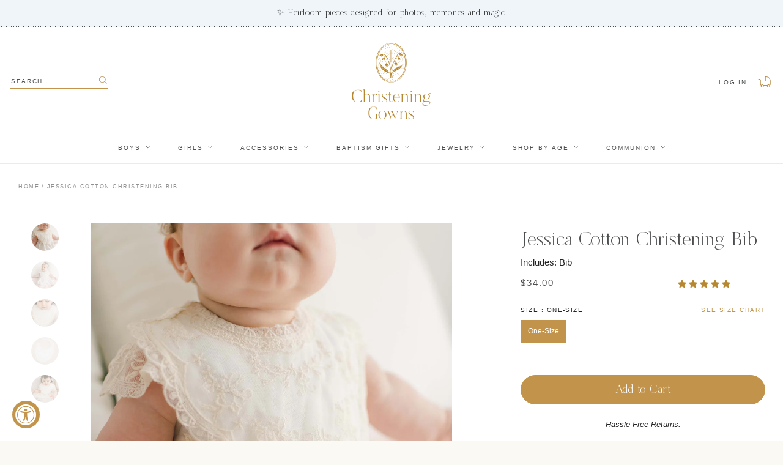

--- FILE ---
content_type: text/html; charset=utf-8
request_url: https://christeninggowns.com/products/jessica-cotton-christening-bib
body_size: 40016
content:
<!doctype html>
<!--[if IE 9]> <html class="ie9 no-js supports-no-cookies" lang="en"> <![endif]-->
<!--[if (gt IE 9)|!(IE)]><!--> <html class="no-js supports-no-cookies" lang="en"> <!--<![endif]-->
<head>
  <!--meta name="google-site-verification" content="GgmSUWM-nLcuPVrW7wH6pPhjTzFI2u6u0eq6kmQ4uL8" /-->
  <meta charset="utf-8">
  <meta http-equiv="X-UA-Compatible" content="IE=edge">
  <meta name="viewport" content="width=device-width,initial-scale=1,user-scalable=no">
  <meta name="theme-color" content="#000">
  <link rel="canonical" href="https://christeninggowns.com/products/jessica-cotton-christening-bib">
  <meta name="google-site-verification" content="EiDV8RpyXgaKfFJqCjqeKW1dEvWI0eQ0LJStNByn6S8" />

  
    <link rel="shortcut icon" href="//christeninggowns.com/cdn/shop/files/christening_gowns_favicon_1_32x32.png?v=1614360279" type="image/png">
  

  
  <title>
    Jessica Cotton Bib | Girls Christening Bibs
    
    
    
      &ndash; Christeninggowns.com
    
  </title>

  
    <meta name="description" content="The Jessica Christening Bib is the perfect match to the Jessica Gown! Designed with rich 100% ivory cotton, a soft &amp; heirloom quality material. Beautiful lace overlay in champagne lace. The light ivory cotton is a gorgeous contrast under the lace. This cotton Baptismal Bib is the perfect way to protect her outfit!">
  

  
<meta property="og:site_name" content="Christeninggowns.com">
<meta property="og:url" content="https://christeninggowns.com/products/jessica-cotton-christening-bib">
<meta property="og:title" content="Jessica Cotton Christening Bib">
<meta property="og:type" content="product">
<meta property="og:description" content="The Jessica Christening Bib is the perfect match to the Jessica Gown! Designed with rich 100% ivory cotton, a soft &amp; heirloom quality material. Beautiful lace overlay in champagne lace. The light ivory cotton is a gorgeous contrast under the lace. This cotton Baptismal Bib is the perfect way to protect her outfit!"><meta property="og:price:amount" content="34.00">
  <meta property="og:price:currency" content="USD"><meta property="og:image" content="http://christeninggowns.com/cdn/shop/files/Jessica-Bib-Detail-Baby_8178_1024x1024.jpg?v=1717018684"><meta property="og:image" content="http://christeninggowns.com/cdn/shop/files/Jessica-Bib-Baby-Gown_8176_1024x1024.jpg?v=1717018684"><meta property="og:image" content="http://christeninggowns.com/cdn/shop/files/Bib-Lace-Jessica_1844_1024x1024.jpg?v=1717018684">
<meta property="og:image:secure_url" content="https://christeninggowns.com/cdn/shop/files/Jessica-Bib-Detail-Baby_8178_1024x1024.jpg?v=1717018684"><meta property="og:image:secure_url" content="https://christeninggowns.com/cdn/shop/files/Jessica-Bib-Baby-Gown_8176_1024x1024.jpg?v=1717018684"><meta property="og:image:secure_url" content="https://christeninggowns.com/cdn/shop/files/Bib-Lace-Jessica_1844_1024x1024.jpg?v=1717018684">

<meta name="twitter:site" content="@">
<meta name="twitter:card" content="summary_large_image">
<meta name="twitter:title" content="Jessica Cotton Christening Bib">
<meta name="twitter:description" content="The Jessica Christening Bib is the perfect match to the Jessica Gown! Designed with rich 100% ivory cotton, a soft &amp; heirloom quality material. Beautiful lace overlay in champagne lace. The light ivory cotton is a gorgeous contrast under the lace. This cotton Baptismal Bib is the perfect way to protect her outfit!">


  <link href="//christeninggowns.com/cdn/shop/t/22/assets/theme.scss.css?v=169437530116169038841707775325" rel="stylesheet" type="text/css" media="all" />
  <link href="//christeninggowns.com/cdn/shop/t/22/assets/custom.scss.css?v=32069751348780278021764317889" rel="stylesheet" type="text/css" media="all" />
  
  <!-- JQuery -->
  <script src="https://ajax.googleapis.com/ajax/libs/jquery/2.2.4/jquery.min.js"></script>
  <script src="https://code.jquery.com/ui/1.12.1/jquery-ui.js"></script>
  
  <!-- Animsition  -->
  <link href="//christeninggowns.com/cdn/shop/t/22/assets/animsition.css?v=69803909624766524521636571126" rel="stylesheet" type="text/css" media="all" />
  <script src="//christeninggowns.com/cdn/shop/t/22/assets/animsition.min.js?v=38212622429695313261636571127" defer="defer"></script>
  
  <!-- Fancybox -->
  <link rel="stylesheet" href="https://cdn.jsdelivr.net/gh/fancyapps/fancybox@3.5.7/dist/jquery.fancybox.min.css" />
  <script src="https://cdn.jsdelivr.net/gh/fancyapps/fancybox@3.5.7/dist/jquery.fancybox.min.js"></script>
  
  <!-- SwiperJS -->
  <link rel="stylesheet" href="https://unpkg.com/swiper@6.2.0/swiper-bundle.min.css" defer="defer">
  <script src="https://unpkg.com/swiper@6.2.0/swiper-bundle.min.js" defer="defer"></script>
  
  <!-- Animate on scroll -->
  <script src="https://unpkg.com/aos@2.3.1/dist/aos.js"></script>
  <link href="https://unpkg.com/aos@2.3.1/dist/aos.css" rel="stylesheet">
  
  <script src="//christeninggowns.com/cdn/shop/t/22/assets/stickykit.js?v=127136548762376583331636571131" ></script>


  <script>
    document.documentElement.className = document.documentElement.className.replace('no-js', 'js');

    window.theme = {
      strings: {
        addToCart: "Add to Cart",
        soldOut: "Sold Out",
        unavailable: "Unavailable"
      },
      moneyFormat: "${{amount}}"
    };
  </script>

  

  <!--[if (gt IE 9)|!(IE)]><!--><script src="//christeninggowns.com/cdn/shop/t/22/assets/vendor.js?v=63465572612629405661636571135" defer="defer"></script><!--<![endif]-->
  <!--[if lt IE 9]><script src="//christeninggowns.com/cdn/shop/t/22/assets/vendor.js?v=63465572612629405661636571135"></script><![endif]-->

  <!--[if (gt IE 9)|!(IE)]><!--><script src="//christeninggowns.com/cdn/shop/t/22/assets/theme.js?v=178572464419243836811636571134" defer="defer"></script><!--<![endif]-->
  <!--[if lt IE 9]><script src="//christeninggowns.com/cdn/shop/t/22/assets/theme.js?v=178572464419243836811636571134"></script><![endif]-->

  <script src="//christeninggowns.com/cdn/shop/t/22/assets/custom.js?v=121922667702912876331636571127" defer="defer"></script>

  <script>window.performance && window.performance.mark && window.performance.mark('shopify.content_for_header.start');</script><meta name="google-site-verification" content="91gND-gTmuXIHl-1NpEbKKHnvyWLKa7TkI6SeIG8x0c">
<meta name="google-site-verification" content="NATS_eKm31-B3mI-TQDh3W12ptdJE-IYHc6lWyAA2Rc">
<meta id="shopify-digital-wallet" name="shopify-digital-wallet" content="/22340721/digital_wallets/dialog">
<meta name="shopify-checkout-api-token" content="6e186aa0d79a1e4270e16d220d9ce984">
<meta id="in-context-paypal-metadata" data-shop-id="22340721" data-venmo-supported="false" data-environment="production" data-locale="en_US" data-paypal-v4="true" data-currency="USD">
<link rel="alternate" type="application/json+oembed" href="https://christeninggowns.com/products/jessica-cotton-christening-bib.oembed">
<script async="async" src="/checkouts/internal/preloads.js?locale=en-US"></script>
<link rel="preconnect" href="https://shop.app" crossorigin="anonymous">
<script async="async" src="https://shop.app/checkouts/internal/preloads.js?locale=en-US&shop_id=22340721" crossorigin="anonymous"></script>
<script id="apple-pay-shop-capabilities" type="application/json">{"shopId":22340721,"countryCode":"US","currencyCode":"USD","merchantCapabilities":["supports3DS"],"merchantId":"gid:\/\/shopify\/Shop\/22340721","merchantName":"Christeninggowns.com","requiredBillingContactFields":["postalAddress","email","phone"],"requiredShippingContactFields":["postalAddress","email","phone"],"shippingType":"shipping","supportedNetworks":["visa","masterCard","amex","discover","elo","jcb"],"total":{"type":"pending","label":"Christeninggowns.com","amount":"1.00"},"shopifyPaymentsEnabled":true,"supportsSubscriptions":true}</script>
<script id="shopify-features" type="application/json">{"accessToken":"6e186aa0d79a1e4270e16d220d9ce984","betas":["rich-media-storefront-analytics"],"domain":"christeninggowns.com","predictiveSearch":true,"shopId":22340721,"locale":"en"}</script>
<script>var Shopify = Shopify || {};
Shopify.shop = "christeninggowns-com.myshopify.com";
Shopify.locale = "en";
Shopify.currency = {"active":"USD","rate":"1.0"};
Shopify.country = "US";
Shopify.theme = {"name":"Aeolidia | 2021.11.10","id":120537710659,"schema_name":"Slate","schema_version":"0.11.0","theme_store_id":null,"role":"main"};
Shopify.theme.handle = "null";
Shopify.theme.style = {"id":null,"handle":null};
Shopify.cdnHost = "christeninggowns.com/cdn";
Shopify.routes = Shopify.routes || {};
Shopify.routes.root = "/";</script>
<script type="module">!function(o){(o.Shopify=o.Shopify||{}).modules=!0}(window);</script>
<script>!function(o){function n(){var o=[];function n(){o.push(Array.prototype.slice.apply(arguments))}return n.q=o,n}var t=o.Shopify=o.Shopify||{};t.loadFeatures=n(),t.autoloadFeatures=n()}(window);</script>
<script>
  window.ShopifyPay = window.ShopifyPay || {};
  window.ShopifyPay.apiHost = "shop.app\/pay";
  window.ShopifyPay.redirectState = null;
</script>
<script id="shop-js-analytics" type="application/json">{"pageType":"product"}</script>
<script defer="defer" async type="module" src="//christeninggowns.com/cdn/shopifycloud/shop-js/modules/v2/client.init-shop-cart-sync_C5BV16lS.en.esm.js"></script>
<script defer="defer" async type="module" src="//christeninggowns.com/cdn/shopifycloud/shop-js/modules/v2/chunk.common_CygWptCX.esm.js"></script>
<script type="module">
  await import("//christeninggowns.com/cdn/shopifycloud/shop-js/modules/v2/client.init-shop-cart-sync_C5BV16lS.en.esm.js");
await import("//christeninggowns.com/cdn/shopifycloud/shop-js/modules/v2/chunk.common_CygWptCX.esm.js");

  window.Shopify.SignInWithShop?.initShopCartSync?.({"fedCMEnabled":true,"windoidEnabled":true});

</script>
<script>
  window.Shopify = window.Shopify || {};
  if (!window.Shopify.featureAssets) window.Shopify.featureAssets = {};
  window.Shopify.featureAssets['shop-js'] = {"shop-cart-sync":["modules/v2/client.shop-cart-sync_ZFArdW7E.en.esm.js","modules/v2/chunk.common_CygWptCX.esm.js"],"init-fed-cm":["modules/v2/client.init-fed-cm_CmiC4vf6.en.esm.js","modules/v2/chunk.common_CygWptCX.esm.js"],"shop-button":["modules/v2/client.shop-button_tlx5R9nI.en.esm.js","modules/v2/chunk.common_CygWptCX.esm.js"],"shop-cash-offers":["modules/v2/client.shop-cash-offers_DOA2yAJr.en.esm.js","modules/v2/chunk.common_CygWptCX.esm.js","modules/v2/chunk.modal_D71HUcav.esm.js"],"init-windoid":["modules/v2/client.init-windoid_sURxWdc1.en.esm.js","modules/v2/chunk.common_CygWptCX.esm.js"],"shop-toast-manager":["modules/v2/client.shop-toast-manager_ClPi3nE9.en.esm.js","modules/v2/chunk.common_CygWptCX.esm.js"],"init-shop-email-lookup-coordinator":["modules/v2/client.init-shop-email-lookup-coordinator_B8hsDcYM.en.esm.js","modules/v2/chunk.common_CygWptCX.esm.js"],"init-shop-cart-sync":["modules/v2/client.init-shop-cart-sync_C5BV16lS.en.esm.js","modules/v2/chunk.common_CygWptCX.esm.js"],"avatar":["modules/v2/client.avatar_BTnouDA3.en.esm.js"],"pay-button":["modules/v2/client.pay-button_FdsNuTd3.en.esm.js","modules/v2/chunk.common_CygWptCX.esm.js"],"init-customer-accounts":["modules/v2/client.init-customer-accounts_DxDtT_ad.en.esm.js","modules/v2/client.shop-login-button_C5VAVYt1.en.esm.js","modules/v2/chunk.common_CygWptCX.esm.js","modules/v2/chunk.modal_D71HUcav.esm.js"],"init-shop-for-new-customer-accounts":["modules/v2/client.init-shop-for-new-customer-accounts_ChsxoAhi.en.esm.js","modules/v2/client.shop-login-button_C5VAVYt1.en.esm.js","modules/v2/chunk.common_CygWptCX.esm.js","modules/v2/chunk.modal_D71HUcav.esm.js"],"shop-login-button":["modules/v2/client.shop-login-button_C5VAVYt1.en.esm.js","modules/v2/chunk.common_CygWptCX.esm.js","modules/v2/chunk.modal_D71HUcav.esm.js"],"init-customer-accounts-sign-up":["modules/v2/client.init-customer-accounts-sign-up_CPSyQ0Tj.en.esm.js","modules/v2/client.shop-login-button_C5VAVYt1.en.esm.js","modules/v2/chunk.common_CygWptCX.esm.js","modules/v2/chunk.modal_D71HUcav.esm.js"],"shop-follow-button":["modules/v2/client.shop-follow-button_Cva4Ekp9.en.esm.js","modules/v2/chunk.common_CygWptCX.esm.js","modules/v2/chunk.modal_D71HUcav.esm.js"],"checkout-modal":["modules/v2/client.checkout-modal_BPM8l0SH.en.esm.js","modules/v2/chunk.common_CygWptCX.esm.js","modules/v2/chunk.modal_D71HUcav.esm.js"],"lead-capture":["modules/v2/client.lead-capture_Bi8yE_yS.en.esm.js","modules/v2/chunk.common_CygWptCX.esm.js","modules/v2/chunk.modal_D71HUcav.esm.js"],"shop-login":["modules/v2/client.shop-login_D6lNrXab.en.esm.js","modules/v2/chunk.common_CygWptCX.esm.js","modules/v2/chunk.modal_D71HUcav.esm.js"],"payment-terms":["modules/v2/client.payment-terms_CZxnsJam.en.esm.js","modules/v2/chunk.common_CygWptCX.esm.js","modules/v2/chunk.modal_D71HUcav.esm.js"]};
</script>
<script>(function() {
  var isLoaded = false;
  function asyncLoad() {
    if (isLoaded) return;
    isLoaded = true;
    var urls = ["\/\/d1liekpayvooaz.cloudfront.net\/apps\/customizery\/customizery.js?shop=christeninggowns-com.myshopify.com","https:\/\/static.klaviyo.com\/onsite\/js\/klaviyo.js?company_id=XiXRJC\u0026shop=christeninggowns-com.myshopify.com","https:\/\/static.klaviyo.com\/onsite\/js\/klaviyo.js?company_id=XiXRJC\u0026shop=christeninggowns-com.myshopify.com","https:\/\/config.gorgias.chat\/bundle-loader\/01HKTN5QXNJVGMF44A2HKE1N6Q?source=shopify1click\u0026shop=christeninggowns-com.myshopify.com","https:\/\/cdn.nfcube.com\/instafeed-d08850b63819d02a732131777b1a3e62.js?shop=christeninggowns-com.myshopify.com","https:\/\/size-guides.esc-apps-cdn.com\/1757528516-app.christeninggowns-com.myshopify.com.js?shop=christeninggowns-com.myshopify.com","https:\/\/shopify-extension.getredo.com\/main.js?widget_id=p2iv9h44f96g2fy\u0026shop=christeninggowns-com.myshopify.com","https:\/\/cdn.9gtb.com\/loader.js?g_cvt_id=3ba3cd3d-a358-4df4-9cc6-4f3b12bba24f\u0026shop=christeninggowns-com.myshopify.com","https:\/\/searchanise-ef84.kxcdn.com\/widgets\/shopify\/init.js?a=5h0B1J6E9A\u0026shop=christeninggowns-com.myshopify.com"];
    for (var i = 0; i < urls.length; i++) {
      var s = document.createElement('script');
      s.type = 'text/javascript';
      s.async = true;
      s.src = urls[i];
      var x = document.getElementsByTagName('script')[0];
      x.parentNode.insertBefore(s, x);
    }
  };
  if(window.attachEvent) {
    window.attachEvent('onload', asyncLoad);
  } else {
    window.addEventListener('load', asyncLoad, false);
  }
})();</script>
<script id="__st">var __st={"a":22340721,"offset":-28800,"reqid":"23c579ab-494f-4548-9c9d-111c205a1676-1768617105","pageurl":"christeninggowns.com\/products\/jessica-cotton-christening-bib","u":"aad2eee57581","p":"product","rtyp":"product","rid":6646751232067};</script>
<script>window.ShopifyPaypalV4VisibilityTracking = true;</script>
<script id="captcha-bootstrap">!function(){'use strict';const t='contact',e='account',n='new_comment',o=[[t,t],['blogs',n],['comments',n],[t,'customer']],c=[[e,'customer_login'],[e,'guest_login'],[e,'recover_customer_password'],[e,'create_customer']],r=t=>t.map((([t,e])=>`form[action*='/${t}']:not([data-nocaptcha='true']) input[name='form_type'][value='${e}']`)).join(','),a=t=>()=>t?[...document.querySelectorAll(t)].map((t=>t.form)):[];function s(){const t=[...o],e=r(t);return a(e)}const i='password',u='form_key',d=['recaptcha-v3-token','g-recaptcha-response','h-captcha-response',i],f=()=>{try{return window.sessionStorage}catch{return}},m='__shopify_v',_=t=>t.elements[u];function p(t,e,n=!1){try{const o=window.sessionStorage,c=JSON.parse(o.getItem(e)),{data:r}=function(t){const{data:e,action:n}=t;return t[m]||n?{data:e,action:n}:{data:t,action:n}}(c);for(const[e,n]of Object.entries(r))t.elements[e]&&(t.elements[e].value=n);n&&o.removeItem(e)}catch(o){console.error('form repopulation failed',{error:o})}}const l='form_type',E='cptcha';function T(t){t.dataset[E]=!0}const w=window,h=w.document,L='Shopify',v='ce_forms',y='captcha';let A=!1;((t,e)=>{const n=(g='f06e6c50-85a8-45c8-87d0-21a2b65856fe',I='https://cdn.shopify.com/shopifycloud/storefront-forms-hcaptcha/ce_storefront_forms_captcha_hcaptcha.v1.5.2.iife.js',D={infoText:'Protected by hCaptcha',privacyText:'Privacy',termsText:'Terms'},(t,e,n)=>{const o=w[L][v],c=o.bindForm;if(c)return c(t,g,e,D).then(n);var r;o.q.push([[t,g,e,D],n]),r=I,A||(h.body.append(Object.assign(h.createElement('script'),{id:'captcha-provider',async:!0,src:r})),A=!0)});var g,I,D;w[L]=w[L]||{},w[L][v]=w[L][v]||{},w[L][v].q=[],w[L][y]=w[L][y]||{},w[L][y].protect=function(t,e){n(t,void 0,e),T(t)},Object.freeze(w[L][y]),function(t,e,n,w,h,L){const[v,y,A,g]=function(t,e,n){const i=e?o:[],u=t?c:[],d=[...i,...u],f=r(d),m=r(i),_=r(d.filter((([t,e])=>n.includes(e))));return[a(f),a(m),a(_),s()]}(w,h,L),I=t=>{const e=t.target;return e instanceof HTMLFormElement?e:e&&e.form},D=t=>v().includes(t);t.addEventListener('submit',(t=>{const e=I(t);if(!e)return;const n=D(e)&&!e.dataset.hcaptchaBound&&!e.dataset.recaptchaBound,o=_(e),c=g().includes(e)&&(!o||!o.value);(n||c)&&t.preventDefault(),c&&!n&&(function(t){try{if(!f())return;!function(t){const e=f();if(!e)return;const n=_(t);if(!n)return;const o=n.value;o&&e.removeItem(o)}(t);const e=Array.from(Array(32),(()=>Math.random().toString(36)[2])).join('');!function(t,e){_(t)||t.append(Object.assign(document.createElement('input'),{type:'hidden',name:u})),t.elements[u].value=e}(t,e),function(t,e){const n=f();if(!n)return;const o=[...t.querySelectorAll(`input[type='${i}']`)].map((({name:t})=>t)),c=[...d,...o],r={};for(const[a,s]of new FormData(t).entries())c.includes(a)||(r[a]=s);n.setItem(e,JSON.stringify({[m]:1,action:t.action,data:r}))}(t,e)}catch(e){console.error('failed to persist form',e)}}(e),e.submit())}));const S=(t,e)=>{t&&!t.dataset[E]&&(n(t,e.some((e=>e===t))),T(t))};for(const o of['focusin','change'])t.addEventListener(o,(t=>{const e=I(t);D(e)&&S(e,y())}));const B=e.get('form_key'),M=e.get(l),P=B&&M;t.addEventListener('DOMContentLoaded',(()=>{const t=y();if(P)for(const e of t)e.elements[l].value===M&&p(e,B);[...new Set([...A(),...v().filter((t=>'true'===t.dataset.shopifyCaptcha))])].forEach((e=>S(e,t)))}))}(h,new URLSearchParams(w.location.search),n,t,e,['guest_login'])})(!0,!0)}();</script>
<script integrity="sha256-4kQ18oKyAcykRKYeNunJcIwy7WH5gtpwJnB7kiuLZ1E=" data-source-attribution="shopify.loadfeatures" defer="defer" src="//christeninggowns.com/cdn/shopifycloud/storefront/assets/storefront/load_feature-a0a9edcb.js" crossorigin="anonymous"></script>
<script crossorigin="anonymous" defer="defer" src="//christeninggowns.com/cdn/shopifycloud/storefront/assets/shopify_pay/storefront-65b4c6d7.js?v=20250812"></script>
<script data-source-attribution="shopify.dynamic_checkout.dynamic.init">var Shopify=Shopify||{};Shopify.PaymentButton=Shopify.PaymentButton||{isStorefrontPortableWallets:!0,init:function(){window.Shopify.PaymentButton.init=function(){};var t=document.createElement("script");t.src="https://christeninggowns.com/cdn/shopifycloud/portable-wallets/latest/portable-wallets.en.js",t.type="module",document.head.appendChild(t)}};
</script>
<script data-source-attribution="shopify.dynamic_checkout.buyer_consent">
  function portableWalletsHideBuyerConsent(e){var t=document.getElementById("shopify-buyer-consent"),n=document.getElementById("shopify-subscription-policy-button");t&&n&&(t.classList.add("hidden"),t.setAttribute("aria-hidden","true"),n.removeEventListener("click",e))}function portableWalletsShowBuyerConsent(e){var t=document.getElementById("shopify-buyer-consent"),n=document.getElementById("shopify-subscription-policy-button");t&&n&&(t.classList.remove("hidden"),t.removeAttribute("aria-hidden"),n.addEventListener("click",e))}window.Shopify?.PaymentButton&&(window.Shopify.PaymentButton.hideBuyerConsent=portableWalletsHideBuyerConsent,window.Shopify.PaymentButton.showBuyerConsent=portableWalletsShowBuyerConsent);
</script>
<script data-source-attribution="shopify.dynamic_checkout.cart.bootstrap">document.addEventListener("DOMContentLoaded",(function(){function t(){return document.querySelector("shopify-accelerated-checkout-cart, shopify-accelerated-checkout")}if(t())Shopify.PaymentButton.init();else{new MutationObserver((function(e,n){t()&&(Shopify.PaymentButton.init(),n.disconnect())})).observe(document.body,{childList:!0,subtree:!0})}}));
</script>
<link id="shopify-accelerated-checkout-styles" rel="stylesheet" media="screen" href="https://christeninggowns.com/cdn/shopifycloud/portable-wallets/latest/accelerated-checkout-backwards-compat.css" crossorigin="anonymous">
<style id="shopify-accelerated-checkout-cart">
        #shopify-buyer-consent {
  margin-top: 1em;
  display: inline-block;
  width: 100%;
}

#shopify-buyer-consent.hidden {
  display: none;
}

#shopify-subscription-policy-button {
  background: none;
  border: none;
  padding: 0;
  text-decoration: underline;
  font-size: inherit;
  cursor: pointer;
}

#shopify-subscription-policy-button::before {
  box-shadow: none;
}

      </style>

<script>window.performance && window.performance.mark && window.performance.mark('shopify.content_for_header.end');</script>
  <!-- DJ AMP Begin -->
<script type="text/javascript">
  ;(function(j,u,m,p,i,n,g){if(!j[i]){j.DemandJumpAnalytics=j.DemandJumpAnalytics||[];
  j.DemandJumpAnalytics.push(i);j[i]=function(){(j[i].q=j[i].q||[]).push(arguments)
  };j[i].q=j[i].q||[];n=u.createElement(m);g=u.getElementsByTagName(m)[0];n.async=1;
  n.src=p;g.parentNode.insertBefore(n,g)}}(window,document,"script","//cdn.demandjump.com/analytics/dj.js","djpush"));

  window.djpush('newTracker', 'demandjump-analytics', 'analytics.demandjump.com', {
    appId: '1230010439-01' ,
    platform: 'web',
    cookieDomain:  '.babybeauandbelle.com' ,
    cookieName: 'djaim',
    contexts: {
      gaCookies: true,
      geolocation: false
      },
    post: true
  });

  window.djpush('trackPageView');
</script>
<!-- DJ AMP End -->
  <script>(function(w,d,t,r,u){var f,n,i;w[u]=w[u]||[],f=function(){var o={ti:"26092164"};o.q=w[u],w[u]=new UET(o),w[u].push("pageLoad")},n=d.createElement(t),n.src=r,n.async=1,n.onload=n.onreadystatechange=function(){var s=this.readyState;s&&s!=="loaded"&&s!=="complete"||(f(),n.onload=n.onreadystatechange=null)},i=d.getElementsByTagName(t)[0],i.parentNode.insertBefore(n,i)})(window,document,"script","//bat.bing.com/bat.js","uetq");</script>
  
<!-- Start of Judge.me Core -->
<link rel="dns-prefetch" href="https://cdn.judge.me/">
<script data-cfasync='false' class='jdgm-settings-script'>window.jdgmSettings={"pagination":5,"disable_web_reviews":false,"badge_no_review_text":"No reviews","badge_n_reviews_text":"{{ n }} review/reviews","badge_star_color":"#b78830","hide_badge_preview_if_no_reviews":true,"badge_hide_text":false,"enforce_center_preview_badge":false,"widget_title":"Customer Reviews","widget_open_form_text":"Write a review","widget_close_form_text":"Cancel review","widget_refresh_page_text":"Refresh page","widget_summary_text":"Based on {{ number_of_reviews }} review/reviews","widget_no_review_text":"Be the first to write a review","widget_name_field_text":"Display name","widget_verified_name_field_text":"Verified Name (public)","widget_name_placeholder_text":"Display name","widget_required_field_error_text":"This field is required.","widget_email_field_text":"Email address","widget_verified_email_field_text":"Verified Email (private, can not be edited)","widget_email_placeholder_text":"Your email address","widget_email_field_error_text":"Please enter a valid email address.","widget_rating_field_text":"Rating","widget_review_title_field_text":"Review Title","widget_review_title_placeholder_text":"Give your review a title","widget_review_body_field_text":"Review content","widget_review_body_placeholder_text":"Start writing here...","widget_pictures_field_text":"Picture/Video (optional)","widget_submit_review_text":"Submit Review","widget_submit_verified_review_text":"Submit Verified Review","widget_submit_success_msg_with_auto_publish":"Thank you! Please refresh the page in a few moments to see your review. You can remove or edit your review by logging into \u003ca href='https://judge.me/login' target='_blank' rel='nofollow noopener'\u003eJudge.me\u003c/a\u003e","widget_submit_success_msg_no_auto_publish":"Thank you! Your review will be published as soon as it is approved by the shop admin. You can remove or edit your review by logging into \u003ca href='https://judge.me/login' target='_blank' rel='nofollow noopener'\u003eJudge.me\u003c/a\u003e","widget_show_default_reviews_out_of_total_text":"Showing {{ n_reviews_shown }} out of {{ n_reviews }} reviews.","widget_show_all_link_text":"Show all","widget_show_less_link_text":"Show less","widget_author_said_text":"{{ reviewer_name }} said:","widget_days_text":"{{ n }} days ago","widget_weeks_text":"{{ n }} week/weeks ago","widget_months_text":"{{ n }} month/months ago","widget_years_text":"{{ n }} year/years ago","widget_yesterday_text":"Yesterday","widget_today_text":"Today","widget_replied_text":"\u003e\u003e {{ shop_name }} replied:","widget_read_more_text":"Read more","widget_reviewer_name_as_initial":"","widget_rating_filter_color":"","widget_rating_filter_see_all_text":"See all reviews","widget_sorting_most_recent_text":"Most Recent","widget_sorting_highest_rating_text":"Highest Rating","widget_sorting_lowest_rating_text":"Lowest Rating","widget_sorting_with_pictures_text":"Only Pictures","widget_sorting_most_helpful_text":"Most Helpful","widget_open_question_form_text":"Ask a question","widget_reviews_subtab_text":"Reviews","widget_questions_subtab_text":"Questions","widget_question_label_text":"Question","widget_answer_label_text":"Answer","widget_question_placeholder_text":"Write your question here","widget_submit_question_text":"Submit Question","widget_question_submit_success_text":"Thank you for your question! We will notify you once it gets answered.","widget_star_color":"#b78830","verified_badge_text":"Verified","verified_badge_bg_color":"","verified_badge_text_color":"","verified_badge_placement":"left-of-reviewer-name","widget_review_max_height":"","widget_hide_border":false,"widget_social_share":false,"widget_thumb":false,"widget_review_location_show":false,"widget_location_format":"country_iso_code","all_reviews_include_out_of_store_products":true,"all_reviews_out_of_store_text":"(out of store)","all_reviews_pagination":100,"all_reviews_product_name_prefix_text":"about","enable_review_pictures":false,"enable_question_anwser":false,"widget_theme":"","review_date_format":"mm/dd/yyyy","default_sort_method":"most-recent","widget_product_reviews_subtab_text":"Product Reviews","widget_shop_reviews_subtab_text":"Shop Reviews","widget_other_products_reviews_text":"Reviews for other products","widget_store_reviews_subtab_text":"Store reviews","widget_no_store_reviews_text":"This store hasn't received any reviews yet","widget_web_restriction_product_reviews_text":"This product hasn't received any reviews yet","widget_no_items_text":"No items found","widget_show_more_text":"Show more","widget_write_a_store_review_text":"Write a Store Review","widget_other_languages_heading":"Reviews in Other Languages","widget_translate_review_text":"Translate review to {{ language }}","widget_translating_review_text":"Translating...","widget_show_original_translation_text":"Show original ({{ language }})","widget_translate_review_failed_text":"Review couldn't be translated.","widget_translate_review_retry_text":"Retry","widget_translate_review_try_again_later_text":"Try again later","show_product_url_for_grouped_product":false,"widget_sorting_pictures_first_text":"Pictures First","show_pictures_on_all_rev_page_mobile":false,"show_pictures_on_all_rev_page_desktop":false,"floating_tab_hide_mobile_install_preference":false,"floating_tab_button_name":"★ Reviews","floating_tab_title":"Let customers speak for us","floating_tab_button_color":"","floating_tab_button_background_color":"","floating_tab_url":"","floating_tab_url_enabled":false,"floating_tab_tab_style":"text","all_reviews_text_badge_text":"Customers rate us {{ shop.metafields.judgeme.all_reviews_rating | round: 1 }}/5 based on {{ shop.metafields.judgeme.all_reviews_count }} reviews.","all_reviews_text_badge_text_branded_style":"{{ shop.metafields.judgeme.all_reviews_rating | round: 1 }} out of 5 stars based on {{ shop.metafields.judgeme.all_reviews_count }} reviews","is_all_reviews_text_badge_a_link":false,"show_stars_for_all_reviews_text_badge":false,"all_reviews_text_badge_url":"","all_reviews_text_style":"text","all_reviews_text_color_style":"judgeme_brand_color","all_reviews_text_color":"#108474","all_reviews_text_show_jm_brand":true,"featured_carousel_show_header":true,"featured_carousel_title":"Let customers speak for us","testimonials_carousel_title":"Customers are saying","videos_carousel_title":"Real customer stories","cards_carousel_title":"Customers are saying","featured_carousel_count_text":"from {{ n }} reviews","featured_carousel_add_link_to_all_reviews_page":false,"featured_carousel_url":"","featured_carousel_show_images":true,"featured_carousel_autoslide_interval":5,"featured_carousel_arrows_on_the_sides":false,"featured_carousel_height":250,"featured_carousel_width":80,"featured_carousel_image_size":0,"featured_carousel_image_height":250,"featured_carousel_arrow_color":"#eeeeee","verified_count_badge_style":"vintage","verified_count_badge_orientation":"horizontal","verified_count_badge_color_style":"judgeme_brand_color","verified_count_badge_color":"#108474","is_verified_count_badge_a_link":false,"verified_count_badge_url":"","verified_count_badge_show_jm_brand":true,"widget_rating_preset_default":5,"widget_first_sub_tab":"product-reviews","widget_show_histogram":true,"widget_histogram_use_custom_color":false,"widget_pagination_use_custom_color":false,"widget_star_use_custom_color":true,"widget_verified_badge_use_custom_color":false,"widget_write_review_use_custom_color":false,"picture_reminder_submit_button":"Upload Pictures","enable_review_videos":false,"mute_video_by_default":false,"widget_sorting_videos_first_text":"Videos First","widget_review_pending_text":"Pending","featured_carousel_items_for_large_screen":3,"social_share_options_order":"Facebook,Twitter","remove_microdata_snippet":false,"disable_json_ld":false,"enable_json_ld_products":false,"preview_badge_show_question_text":false,"preview_badge_no_question_text":"No questions","preview_badge_n_question_text":"{{ number_of_questions }} question/questions","qa_badge_show_icon":false,"qa_badge_position":"same-row","remove_judgeme_branding":false,"widget_add_search_bar":false,"widget_search_bar_placeholder":"Search","widget_sorting_verified_only_text":"Verified only","featured_carousel_theme":"default","featured_carousel_show_rating":true,"featured_carousel_show_title":true,"featured_carousel_show_body":true,"featured_carousel_show_date":false,"featured_carousel_show_reviewer":true,"featured_carousel_show_product":false,"featured_carousel_header_background_color":"#108474","featured_carousel_header_text_color":"#ffffff","featured_carousel_name_product_separator":"reviewed","featured_carousel_full_star_background":"#108474","featured_carousel_empty_star_background":"#dadada","featured_carousel_vertical_theme_background":"#f9fafb","featured_carousel_verified_badge_enable":false,"featured_carousel_verified_badge_color":"#108474","featured_carousel_border_style":"round","featured_carousel_review_line_length_limit":3,"featured_carousel_more_reviews_button_text":"Read more reviews","featured_carousel_view_product_button_text":"View product","all_reviews_page_load_reviews_on":"scroll","all_reviews_page_load_more_text":"Load More Reviews","disable_fb_tab_reviews":false,"enable_ajax_cdn_cache":false,"widget_public_name_text":"displayed publicly like","default_reviewer_name":"John Smith","default_reviewer_name_has_non_latin":true,"widget_reviewer_anonymous":"Anonymous","medals_widget_title":"Judge.me Review Medals","medals_widget_background_color":"#f9fafb","medals_widget_position":"footer_all_pages","medals_widget_border_color":"#f9fafb","medals_widget_verified_text_position":"left","medals_widget_use_monochromatic_version":false,"medals_widget_elements_color":"#108474","show_reviewer_avatar":true,"widget_invalid_yt_video_url_error_text":"Not a YouTube video URL","widget_max_length_field_error_text":"Please enter no more than {0} characters.","widget_show_country_flag":false,"widget_show_collected_via_shop_app":true,"widget_verified_by_shop_badge_style":"light","widget_verified_by_shop_text":"Verified by Shop","widget_show_photo_gallery":false,"widget_load_with_code_splitting":true,"widget_ugc_install_preference":false,"widget_ugc_title":"Made by us, Shared by you","widget_ugc_subtitle":"Tag us to see your picture featured in our page","widget_ugc_arrows_color":"#ffffff","widget_ugc_primary_button_text":"Buy Now","widget_ugc_primary_button_background_color":"#108474","widget_ugc_primary_button_text_color":"#ffffff","widget_ugc_primary_button_border_width":"0","widget_ugc_primary_button_border_style":"none","widget_ugc_primary_button_border_color":"#108474","widget_ugc_primary_button_border_radius":"25","widget_ugc_secondary_button_text":"Load More","widget_ugc_secondary_button_background_color":"#ffffff","widget_ugc_secondary_button_text_color":"#108474","widget_ugc_secondary_button_border_width":"2","widget_ugc_secondary_button_border_style":"solid","widget_ugc_secondary_button_border_color":"#108474","widget_ugc_secondary_button_border_radius":"25","widget_ugc_reviews_button_text":"View Reviews","widget_ugc_reviews_button_background_color":"#ffffff","widget_ugc_reviews_button_text_color":"#108474","widget_ugc_reviews_button_border_width":"2","widget_ugc_reviews_button_border_style":"solid","widget_ugc_reviews_button_border_color":"#108474","widget_ugc_reviews_button_border_radius":"25","widget_ugc_reviews_button_link_to":"judgeme-reviews-page","widget_ugc_show_post_date":true,"widget_ugc_max_width":"800","widget_rating_metafield_value_type":true,"widget_primary_color":"#108474","widget_enable_secondary_color":false,"widget_secondary_color":"#edf5f5","widget_summary_average_rating_text":"{{ average_rating }} out of 5","widget_media_grid_title":"Customer photos \u0026 videos","widget_media_grid_see_more_text":"See more","widget_round_style":false,"widget_show_product_medals":true,"widget_verified_by_judgeme_text":"Verified by Judge.me","widget_show_store_medals":true,"widget_verified_by_judgeme_text_in_store_medals":"Verified by Judge.me","widget_media_field_exceed_quantity_message":"Sorry, we can only accept {{ max_media }} for one review.","widget_media_field_exceed_limit_message":"{{ file_name }} is too large, please select a {{ media_type }} less than {{ size_limit }}MB.","widget_review_submitted_text":"Review Submitted!","widget_question_submitted_text":"Question Submitted!","widget_close_form_text_question":"Cancel","widget_write_your_answer_here_text":"Write your answer here","widget_enabled_branded_link":true,"widget_show_collected_by_judgeme":false,"widget_reviewer_name_color":"","widget_write_review_text_color":"","widget_write_review_bg_color":"","widget_collected_by_judgeme_text":"collected by Judge.me","widget_pagination_type":"standard","widget_load_more_text":"Load More","widget_load_more_color":"#108474","widget_full_review_text":"Full Review","widget_read_more_reviews_text":"Read More Reviews","widget_read_questions_text":"Read Questions","widget_questions_and_answers_text":"Questions \u0026 Answers","widget_verified_by_text":"Verified by","widget_verified_text":"Verified","widget_number_of_reviews_text":"{{ number_of_reviews }} reviews","widget_back_button_text":"Back","widget_next_button_text":"Next","widget_custom_forms_filter_button":"Filters","custom_forms_style":"vertical","widget_show_review_information":false,"how_reviews_are_collected":"How reviews are collected?","widget_show_review_keywords":false,"widget_gdpr_statement":"How we use your data: We'll only contact you about the review you left, and only if necessary. By submitting your review, you agree to Judge.me's \u003ca href='https://judge.me/terms' target='_blank' rel='nofollow noopener'\u003eterms\u003c/a\u003e, \u003ca href='https://judge.me/privacy' target='_blank' rel='nofollow noopener'\u003eprivacy\u003c/a\u003e and \u003ca href='https://judge.me/content-policy' target='_blank' rel='nofollow noopener'\u003econtent\u003c/a\u003e policies.","widget_multilingual_sorting_enabled":false,"widget_translate_review_content_enabled":false,"widget_translate_review_content_method":"manual","popup_widget_review_selection":"automatically_with_pictures","popup_widget_round_border_style":true,"popup_widget_show_title":true,"popup_widget_show_body":true,"popup_widget_show_reviewer":false,"popup_widget_show_product":true,"popup_widget_show_pictures":true,"popup_widget_use_review_picture":true,"popup_widget_show_on_home_page":true,"popup_widget_show_on_product_page":true,"popup_widget_show_on_collection_page":true,"popup_widget_show_on_cart_page":true,"popup_widget_position":"bottom_left","popup_widget_first_review_delay":5,"popup_widget_duration":5,"popup_widget_interval":5,"popup_widget_review_count":5,"popup_widget_hide_on_mobile":true,"review_snippet_widget_round_border_style":true,"review_snippet_widget_card_color":"#FFFFFF","review_snippet_widget_slider_arrows_background_color":"#FFFFFF","review_snippet_widget_slider_arrows_color":"#000000","review_snippet_widget_star_color":"#108474","show_product_variant":false,"all_reviews_product_variant_label_text":"Variant: ","widget_show_verified_branding":false,"widget_ai_summary_title":"Customers say","widget_ai_summary_disclaimer":"AI-powered review summary based on recent customer reviews","widget_show_ai_summary":false,"widget_show_ai_summary_bg":false,"widget_show_review_title_input":true,"redirect_reviewers_invited_via_email":"review_widget","request_store_review_after_product_review":false,"request_review_other_products_in_order":false,"review_form_color_scheme":"default","review_form_corner_style":"square","review_form_star_color":{},"review_form_text_color":"#333333","review_form_background_color":"#ffffff","review_form_field_background_color":"#fafafa","review_form_button_color":{},"review_form_button_text_color":"#ffffff","review_form_modal_overlay_color":"#000000","review_content_screen_title_text":"How would you rate this product?","review_content_introduction_text":"We would love it if you would share a bit about your experience.","store_review_form_title_text":"How would you rate this store?","store_review_form_introduction_text":"We would love it if you would share a bit about your experience.","show_review_guidance_text":true,"one_star_review_guidance_text":"Poor","five_star_review_guidance_text":"Great","customer_information_screen_title_text":"About you","customer_information_introduction_text":"Please tell us more about you.","custom_questions_screen_title_text":"Your experience in more detail","custom_questions_introduction_text":"Here are a few questions to help us understand more about your experience.","review_submitted_screen_title_text":"Thanks for your review!","review_submitted_screen_thank_you_text":"We are processing it and it will appear on the store soon.","review_submitted_screen_email_verification_text":"Please confirm your email by clicking the link we just sent you. This helps us keep reviews authentic.","review_submitted_request_store_review_text":"Would you like to share your experience of shopping with us?","review_submitted_review_other_products_text":"Would you like to review these products?","store_review_screen_title_text":"Would you like to share your experience of shopping with us?","store_review_introduction_text":"We value your feedback and use it to improve. Please share any thoughts or suggestions you have.","reviewer_media_screen_title_picture_text":"Share a picture","reviewer_media_introduction_picture_text":"Upload a photo to support your review.","reviewer_media_screen_title_video_text":"Share a video","reviewer_media_introduction_video_text":"Upload a video to support your review.","reviewer_media_screen_title_picture_or_video_text":"Share a picture or video","reviewer_media_introduction_picture_or_video_text":"Upload a photo or video to support your review.","reviewer_media_youtube_url_text":"Paste your Youtube URL here","advanced_settings_next_step_button_text":"Next","advanced_settings_close_review_button_text":"Close","modal_write_review_flow":false,"write_review_flow_required_text":"Required","write_review_flow_privacy_message_text":"We respect your privacy.","write_review_flow_anonymous_text":"Post review as anonymous","write_review_flow_visibility_text":"This won't be visible to other customers.","write_review_flow_multiple_selection_help_text":"Select as many as you like","write_review_flow_single_selection_help_text":"Select one option","write_review_flow_required_field_error_text":"This field is required","write_review_flow_invalid_email_error_text":"Please enter a valid email address","write_review_flow_max_length_error_text":"Max. {{ max_length }} characters.","write_review_flow_media_upload_text":"\u003cb\u003eClick to upload\u003c/b\u003e or drag and drop","write_review_flow_gdpr_statement":"We'll only contact you about your review if necessary. By submitting your review, you agree to our \u003ca href='https://judge.me/terms' target='_blank' rel='nofollow noopener'\u003eterms and conditions\u003c/a\u003e and \u003ca href='https://judge.me/privacy' target='_blank' rel='nofollow noopener'\u003eprivacy policy\u003c/a\u003e.","rating_only_reviews_enabled":false,"show_negative_reviews_help_screen":false,"new_review_flow_help_screen_rating_threshold":3,"negative_review_resolution_screen_title_text":"Tell us more","negative_review_resolution_text":"Your experience matters to us. If there were issues with your purchase, we're here to help. Feel free to reach out to us, we'd love the opportunity to make things right.","negative_review_resolution_button_text":"Contact us","negative_review_resolution_proceed_with_review_text":"Leave a review","negative_review_resolution_subject":"Issue with purchase from {{ shop_name }}.{{ order_name }}","preview_badge_collection_page_install_status":false,"widget_review_custom_css":"","preview_badge_custom_css":"","preview_badge_stars_count":"5-stars","featured_carousel_custom_css":"","floating_tab_custom_css":"","all_reviews_widget_custom_css":"","medals_widget_custom_css":"","verified_badge_custom_css":"","all_reviews_text_custom_css":"","transparency_badges_collected_via_store_invite":false,"transparency_badges_from_another_provider":false,"transparency_badges_collected_from_store_visitor":false,"transparency_badges_collected_by_verified_review_provider":false,"transparency_badges_earned_reward":false,"transparency_badges_collected_via_store_invite_text":"Review collected via store invitation","transparency_badges_from_another_provider_text":"Review collected from another provider","transparency_badges_collected_from_store_visitor_text":"Review collected from a store visitor","transparency_badges_written_in_google_text":"Review written in Google","transparency_badges_written_in_etsy_text":"Review written in Etsy","transparency_badges_written_in_shop_app_text":"Review written in Shop App","transparency_badges_earned_reward_text":"Review earned a reward for future purchase","product_review_widget_per_page":10,"widget_store_review_label_text":"Review about the store","checkout_comment_extension_title_on_product_page":"Customer Comments","checkout_comment_extension_num_latest_comment_show":5,"checkout_comment_extension_format":"name_and_timestamp","checkout_comment_customer_name":"last_initial","checkout_comment_comment_notification":true,"preview_badge_collection_page_install_preference":false,"preview_badge_home_page_install_preference":false,"preview_badge_product_page_install_preference":false,"review_widget_install_preference":"","review_carousel_install_preference":false,"floating_reviews_tab_install_preference":"none","verified_reviews_count_badge_install_preference":false,"all_reviews_text_install_preference":false,"review_widget_best_location":false,"judgeme_medals_install_preference":false,"review_widget_revamp_enabled":false,"review_widget_qna_enabled":false,"review_widget_header_theme":"minimal","review_widget_widget_title_enabled":true,"review_widget_header_text_size":"medium","review_widget_header_text_weight":"regular","review_widget_average_rating_style":"compact","review_widget_bar_chart_enabled":true,"review_widget_bar_chart_type":"numbers","review_widget_bar_chart_style":"standard","review_widget_expanded_media_gallery_enabled":false,"review_widget_reviews_section_theme":"standard","review_widget_image_style":"thumbnails","review_widget_review_image_ratio":"square","review_widget_stars_size":"medium","review_widget_verified_badge":"standard_text","review_widget_review_title_text_size":"medium","review_widget_review_text_size":"medium","review_widget_review_text_length":"medium","review_widget_number_of_columns_desktop":3,"review_widget_carousel_transition_speed":5,"review_widget_custom_questions_answers_display":"always","review_widget_button_text_color":"#FFFFFF","review_widget_text_color":"#000000","review_widget_lighter_text_color":"#7B7B7B","review_widget_corner_styling":"soft","review_widget_review_word_singular":"review","review_widget_review_word_plural":"reviews","review_widget_voting_label":"Helpful?","review_widget_shop_reply_label":"Reply from {{ shop_name }}:","review_widget_filters_title":"Filters","qna_widget_question_word_singular":"Question","qna_widget_question_word_plural":"Questions","qna_widget_answer_reply_label":"Answer from {{ answerer_name }}:","qna_content_screen_title_text":"Ask a question about this product","qna_widget_question_required_field_error_text":"Please enter your question.","qna_widget_flow_gdpr_statement":"We'll only contact you about your question if necessary. By submitting your question, you agree to our \u003ca href='https://judge.me/terms' target='_blank' rel='nofollow noopener'\u003eterms and conditions\u003c/a\u003e and \u003ca href='https://judge.me/privacy' target='_blank' rel='nofollow noopener'\u003eprivacy policy\u003c/a\u003e.","qna_widget_question_submitted_text":"Thanks for your question!","qna_widget_close_form_text_question":"Close","qna_widget_question_submit_success_text":"We’ll notify you by email when your question is answered.","all_reviews_widget_v2025_enabled":false,"all_reviews_widget_v2025_header_theme":"default","all_reviews_widget_v2025_widget_title_enabled":true,"all_reviews_widget_v2025_header_text_size":"medium","all_reviews_widget_v2025_header_text_weight":"regular","all_reviews_widget_v2025_average_rating_style":"compact","all_reviews_widget_v2025_bar_chart_enabled":true,"all_reviews_widget_v2025_bar_chart_type":"numbers","all_reviews_widget_v2025_bar_chart_style":"standard","all_reviews_widget_v2025_expanded_media_gallery_enabled":false,"all_reviews_widget_v2025_show_store_medals":true,"all_reviews_widget_v2025_show_photo_gallery":true,"all_reviews_widget_v2025_show_review_keywords":false,"all_reviews_widget_v2025_show_ai_summary":false,"all_reviews_widget_v2025_show_ai_summary_bg":false,"all_reviews_widget_v2025_add_search_bar":false,"all_reviews_widget_v2025_default_sort_method":"most-recent","all_reviews_widget_v2025_reviews_per_page":10,"all_reviews_widget_v2025_reviews_section_theme":"default","all_reviews_widget_v2025_image_style":"thumbnails","all_reviews_widget_v2025_review_image_ratio":"square","all_reviews_widget_v2025_stars_size":"medium","all_reviews_widget_v2025_verified_badge":"bold_badge","all_reviews_widget_v2025_review_title_text_size":"medium","all_reviews_widget_v2025_review_text_size":"medium","all_reviews_widget_v2025_review_text_length":"medium","all_reviews_widget_v2025_number_of_columns_desktop":3,"all_reviews_widget_v2025_carousel_transition_speed":5,"all_reviews_widget_v2025_custom_questions_answers_display":"always","all_reviews_widget_v2025_show_product_variant":false,"all_reviews_widget_v2025_show_reviewer_avatar":true,"all_reviews_widget_v2025_reviewer_name_as_initial":"","all_reviews_widget_v2025_review_location_show":false,"all_reviews_widget_v2025_location_format":"","all_reviews_widget_v2025_show_country_flag":false,"all_reviews_widget_v2025_verified_by_shop_badge_style":"light","all_reviews_widget_v2025_social_share":false,"all_reviews_widget_v2025_social_share_options_order":"Facebook,Twitter,LinkedIn,Pinterest","all_reviews_widget_v2025_pagination_type":"standard","all_reviews_widget_v2025_button_text_color":"#FFFFFF","all_reviews_widget_v2025_text_color":"#000000","all_reviews_widget_v2025_lighter_text_color":"#7B7B7B","all_reviews_widget_v2025_corner_styling":"soft","all_reviews_widget_v2025_title":"Customer reviews","all_reviews_widget_v2025_ai_summary_title":"Customers say about this store","all_reviews_widget_v2025_no_review_text":"Be the first to write a review","platform":"shopify","branding_url":"https://app.judge.me/reviews/stores/christeninggowns.com","branding_text":"Powered by Judge.me","locale":"en","reply_name":"Christeninggowns.com","widget_version":"2.1","footer":true,"autopublish":true,"review_dates":true,"enable_custom_form":false,"shop_use_review_site":true,"shop_locale":"en","enable_multi_locales_translations":false,"show_review_title_input":true,"review_verification_email_status":"always","can_be_branded":true,"reply_name_text":"Christeninggowns.com"};</script> <style class='jdgm-settings-style'>.jdgm-xx{left:0}:not(.jdgm-prev-badge__stars)>.jdgm-star{color:#b78830}.jdgm-histogram .jdgm-star.jdgm-star{color:#b78830}.jdgm-preview-badge .jdgm-star.jdgm-star{color:#b78830}.jdgm-prev-badge[data-average-rating='0.00']{display:none !important}.jdgm-author-all-initials{display:none !important}.jdgm-author-last-initial{display:none !important}.jdgm-rev-widg__title{visibility:hidden}.jdgm-rev-widg__summary-text{visibility:hidden}.jdgm-prev-badge__text{visibility:hidden}.jdgm-rev__replier:before{content:'Christeninggowns.com'}.jdgm-rev__prod-link-prefix:before{content:'about'}.jdgm-rev__variant-label:before{content:'Variant: '}.jdgm-rev__out-of-store-text:before{content:'(out of store)'}@media only screen and (min-width: 768px){.jdgm-rev__pics .jdgm-rev_all-rev-page-picture-separator,.jdgm-rev__pics .jdgm-rev__product-picture{display:none}}@media only screen and (max-width: 768px){.jdgm-rev__pics .jdgm-rev_all-rev-page-picture-separator,.jdgm-rev__pics .jdgm-rev__product-picture{display:none}}.jdgm-preview-badge[data-template="product"]{display:none !important}.jdgm-preview-badge[data-template="collection"]{display:none !important}.jdgm-preview-badge[data-template="index"]{display:none !important}.jdgm-review-widget[data-from-snippet="true"]{display:none !important}.jdgm-verified-count-badget[data-from-snippet="true"]{display:none !important}.jdgm-carousel-wrapper[data-from-snippet="true"]{display:none !important}.jdgm-all-reviews-text[data-from-snippet="true"]{display:none !important}.jdgm-medals-section[data-from-snippet="true"]{display:none !important}.jdgm-ugc-media-wrapper[data-from-snippet="true"]{display:none !important}.jdgm-rev__transparency-badge[data-badge-type="review_collected_via_store_invitation"]{display:none !important}.jdgm-rev__transparency-badge[data-badge-type="review_collected_from_another_provider"]{display:none !important}.jdgm-rev__transparency-badge[data-badge-type="review_collected_from_store_visitor"]{display:none !important}.jdgm-rev__transparency-badge[data-badge-type="review_written_in_etsy"]{display:none !important}.jdgm-rev__transparency-badge[data-badge-type="review_written_in_google_business"]{display:none !important}.jdgm-rev__transparency-badge[data-badge-type="review_written_in_shop_app"]{display:none !important}.jdgm-rev__transparency-badge[data-badge-type="review_earned_for_future_purchase"]{display:none !important}
</style> <style class='jdgm-settings-style'></style>

  
  
  
  <style class='jdgm-miracle-styles'>
  @-webkit-keyframes jdgm-spin{0%{-webkit-transform:rotate(0deg);-ms-transform:rotate(0deg);transform:rotate(0deg)}100%{-webkit-transform:rotate(359deg);-ms-transform:rotate(359deg);transform:rotate(359deg)}}@keyframes jdgm-spin{0%{-webkit-transform:rotate(0deg);-ms-transform:rotate(0deg);transform:rotate(0deg)}100%{-webkit-transform:rotate(359deg);-ms-transform:rotate(359deg);transform:rotate(359deg)}}@font-face{font-family:'JudgemeStar';src:url("[data-uri]") format("woff");font-weight:normal;font-style:normal}.jdgm-star{font-family:'JudgemeStar';display:inline !important;text-decoration:none !important;padding:0 4px 0 0 !important;margin:0 !important;font-weight:bold;opacity:1;-webkit-font-smoothing:antialiased;-moz-osx-font-smoothing:grayscale}.jdgm-star:hover{opacity:1}.jdgm-star:last-of-type{padding:0 !important}.jdgm-star.jdgm--on:before{content:"\e000"}.jdgm-star.jdgm--off:before{content:"\e001"}.jdgm-star.jdgm--half:before{content:"\e002"}.jdgm-widget *{margin:0;line-height:1.4;-webkit-box-sizing:border-box;-moz-box-sizing:border-box;box-sizing:border-box;-webkit-overflow-scrolling:touch}.jdgm-hidden{display:none !important;visibility:hidden !important}.jdgm-temp-hidden{display:none}.jdgm-spinner{width:40px;height:40px;margin:auto;border-radius:50%;border-top:2px solid #eee;border-right:2px solid #eee;border-bottom:2px solid #eee;border-left:2px solid #ccc;-webkit-animation:jdgm-spin 0.8s infinite linear;animation:jdgm-spin 0.8s infinite linear}.jdgm-prev-badge{display:block !important}

</style>


  
  
   


<script data-cfasync='false' class='jdgm-script'>
!function(e){window.jdgm=window.jdgm||{},jdgm.CDN_HOST="https://cdn.judge.me/",
jdgm.docReady=function(d){(e.attachEvent?"complete"===e.readyState:"loading"!==e.readyState)?
setTimeout(d,0):e.addEventListener("DOMContentLoaded",d)},jdgm.loadCSS=function(d,t,o,s){
!o&&jdgm.loadCSS.requestedUrls.indexOf(d)>=0||(jdgm.loadCSS.requestedUrls.push(d),
(s=e.createElement("link")).rel="stylesheet",s.class="jdgm-stylesheet",s.media="nope!",
s.href=d,s.onload=function(){this.media="all",t&&setTimeout(t)},e.body.appendChild(s))},
jdgm.loadCSS.requestedUrls=[],jdgm.docReady(function(){(window.jdgmLoadCSS||e.querySelectorAll(
".jdgm-widget, .jdgm-all-reviews-page").length>0)&&(jdgmSettings.widget_load_with_code_splitting?
parseFloat(jdgmSettings.widget_version)>=3?jdgm.loadCSS(jdgm.CDN_HOST+"widget_v3/base.css"):
jdgm.loadCSS(jdgm.CDN_HOST+"widget/base.css"):jdgm.loadCSS(jdgm.CDN_HOST+"shopify_v2.css"))})}(document);
</script>
<script async data-cfasync="false" type="text/javascript" src="https://cdn.judge.me/loader.js"></script>

<noscript><link rel="stylesheet" type="text/css" media="all" href="https://cdn.judge.me/shopify_v2.css"></noscript>
<!-- End of Judge.me Core -->


  

<script type="text/javascript">
var webyzeSwatchesLoaderQueue=[],webyzeSwatchesLoaderIsLoading=!1,webyzeSwatchesLoaderF=function(){function n(f,e){var d=f[0],a=f[1],b=f[2],c=f[3],d=g(d,a,b,c,e[0],7,-680876936),c=g(c,d,a,b,e[1],12,-389564586),b=g(b,c,d,a,e[2],17,606105819),a=g(a,b,c,d,e[3],22,-1044525330),d=g(d,a,b,c,e[4],7,-176418897),c=g(c,d,a,b,e[5],12,1200080426),b=g(b,c,d,a,e[6],17,-1473231341),a=g(a,b,c,d,e[7],22,-45705983),d=g(d,a,b,c,e[8],7,1770035416),c=g(c,d,a,b,e[9],12,-1958414417),b=g(b,c,d,a,e[10],17,-42063),a=g(a,b,
c,d,e[11],22,-1990404162),d=g(d,a,b,c,e[12],7,1804603682),c=g(c,d,a,b,e[13],12,-40341101),b=g(b,c,d,a,e[14],17,-1502002290),a=g(a,b,c,d,e[15],22,1236535329),d=k(d,a,b,c,e[1],5,-165796510),c=k(c,d,a,b,e[6],9,-1069501632),b=k(b,c,d,a,e[11],14,643717713),a=k(a,b,c,d,e[0],20,-373897302),d=k(d,a,b,c,e[5],5,-701558691),c=k(c,d,a,b,e[10],9,38016083),b=k(b,c,d,a,e[15],14,-660478335),a=k(a,b,c,d,e[4],20,-405537848),d=k(d,a,b,c,e[9],5,568446438),c=k(c,d,a,b,e[14],9,-1019803690),b=k(b,c,d,a,e[3],14,-187363961),
a=k(a,b,c,d,e[8],20,1163531501),d=k(d,a,b,c,e[13],5,-1444681467),c=k(c,d,a,b,e[2],9,-51403784),b=k(b,c,d,a,e[7],14,1735328473),a=k(a,b,c,d,e[12],20,-1926607734),d=h(a^b^c,d,a,e[5],4,-378558),c=h(d^a^b,c,d,e[8],11,-2022574463),b=h(c^d^a,b,c,e[11],16,1839030562),a=h(b^c^d,a,b,e[14],23,-35309556),d=h(a^b^c,d,a,e[1],4,-1530992060),c=h(d^a^b,c,d,e[4],11,1272893353),b=h(c^d^a,b,c,e[7],16,-155497632),a=h(b^c^d,a,b,e[10],23,-1094730640),d=h(a^b^c,d,a,e[13],4,681279174),c=h(d^a^b,c,d,e[0],11,-358537222),b=
h(c^d^a,b,c,e[3],16,-722521979),a=h(b^c^d,a,b,e[6],23,76029189),d=h(a^b^c,d,a,e[9],4,-640364487),c=h(d^a^b,c,d,e[12],11,-421815835),b=h(c^d^a,b,c,e[15],16,530742520),a=h(b^c^d,a,b,e[2],23,-995338651),d=l(d,a,b,c,e[0],6,-198630844),c=l(c,d,a,b,e[7],10,1126891415),b=l(b,c,d,a,e[14],15,-1416354905),a=l(a,b,c,d,e[5],21,-57434055),d=l(d,a,b,c,e[12],6,1700485571),c=l(c,d,a,b,e[3],10,-1894986606),b=l(b,c,d,a,e[10],15,-1051523),a=l(a,b,c,d,e[1],21,-2054922799),d=l(d,a,b,c,e[8],6,1873313359),c=l(c,d,a,b,e[15],
10,-30611744),b=l(b,c,d,a,e[6],15,-1560198380),a=l(a,b,c,d,e[13],21,1309151649),d=l(d,a,b,c,e[4],6,-145523070),c=l(c,d,a,b,e[11],10,-1120210379),b=l(b,c,d,a,e[2],15,718787259),a=l(a,b,c,d,e[9],21,-343485551);f[0]=d+f[0]&4294967295;f[1]=a+f[1]&4294967295;f[2]=b+f[2]&4294967295;f[3]=c+f[3]&4294967295}function h(f,e,d,a,b,c){e=(e+f&4294967295)+(a+c&4294967295)&4294967295;return(e<<b|e>>>32-b)+d&4294967295}function g(f,e,d,a,b,c,g){return h(e&d|~e&a,f,e,b,c,g)}function k(f,e,d,a,b,c,g){return h(e&a|d&
~a,f,e,b,c,g)}function l(f,e,d,a,b,c,g){return h(d^(e|~a),f,e,b,c,g)}function p(f){txt="";var e=f.length,d=[1732584193,-271733879,-1732584194,271733878],a;for(a=64;a<=f.length;a+=64){var b,c=f.substring(a-64,a),g=[];for(b=0;64>b;b+=4)g[b>>2]=c.charCodeAt(b)+(c.charCodeAt(b+1)<<8)+(c.charCodeAt(b+2)<<16)+(c.charCodeAt(b+3)<<24);n(d,g)}f=f.substring(a-64);b=[0,0,0,0,0,0,0,0,0,0,0,0,0,0,0,0];for(a=0;a<f.length;a++)b[a>>2]|=f.charCodeAt(a)<<(a%4<<3);b[a>>2]|=128<<(a%4<<3);if(55<a)for(n(d,b),a=0;16>a;a++)b[a]=
0;b[14]=8*e;n(d,b);return d}function q(f){for(var e=0;e<f.length;e++){for(var d=e,a=f[e],b="",c=0;4>c;c++)b+=r[a>>8*c+4&15]+r[a>>8*c&15];f[d]=b}return f.join("")}var r="0123456789abcdef".split("");q(p("hello"));if(!webyzeSwatchesLoaderIsLoading&&0<webyzeSwatchesLoaderQueue.length){var m=[];webyzeSwatchesLoaderQueue=webyzeSwatchesLoaderQueue.filter(function(f){return 0==$(f[0]).length?(m.push(f[1]),!0):!1});m.sort();1<m.length?(webyzeSwatchesLoaderIsLoading=!0,$.ajax({method:"POST",type:"POST",cache:!0,
url:"https://s-1.webyze.com/Swatches/multipleLoad/"+q(p(m.join("|"))),data:{scripts:m},dataType:"text",success:function(f){eval(f)}}).always(function(){window.webyzeSwatchesLoaderIsLoading=!1})):0<m.length&&(webyzeSwatchesLoaderIsLoading=!0,$.ajax({method:"GET",type:"GET",cache:!0,url:"https://s-1.webyze.com"+m[0],dataType:"text",success:function(f){eval(f)}}).always(function(){window.webyzeSwatchesLoaderIsLoading=!1}))}};setInterval(webyzeSwatchesLoaderF,2E3);
</script>


<!-- BEGIN app block: shopify://apps/also-bought/blocks/app-embed-block/b94b27b4-738d-4d92-9e60-43c22d1da3f2 --><script>
    window.codeblackbelt = window.codeblackbelt || {};
    window.codeblackbelt.shop = window.codeblackbelt.shop || 'christeninggowns-com.myshopify.com';
    
        window.codeblackbelt.productId = 6646751232067;</script><script src="//cdn.codeblackbelt.com/widgets/also-bought/main.min.js?version=2026011618-0800" async></script>
<!-- END app block --><!-- BEGIN app block: shopify://apps/redo/blocks/redo_app_embed/c613644b-6df4-4d11-b336-43a5c06745a1 --><!-- BEGIN app snippet: env -->

<script>
  if (typeof process === "undefined") {
    process = {};
  }
  process.env ??= {};
  process.env.AMPLITUDE_API_KEY = "b5eacb35b49c693d959231826b35f7ca";
  process.env.IPIFY_API_KEY = "at_S8q5xe1hwi5jKf6CSb4V661KXTKK2";
  process.env.REDO_API_URL = "https://shopify-cdn.getredo.com";
  process.env.REDO_CHAT_WIDGET_URL = "https://chat-widget.getredo.com";
  process.env.REDO_SHOPIFY_SERVER_URL = "https://shopify-server.getredo.com";

  if (typeof redoStorefront === "undefined") {
    redoStorefront = {};
  }
  redoStorefront.env ??= {};
  redoStorefront.env.AMPLITUDE_API_KEY = "b5eacb35b49c693d959231826b35f7ca";
  redoStorefront.env.IPIFY_API_KEY = "at_S8q5xe1hwi5jKf6CSb4V661KXTKK2";
  redoStorefront.env.REDO_API_URL = "https://shopify-cdn.getredo.com";
  redoStorefront.env.REDO_CHAT_WIDGET_URL = "https://chat-widget.getredo.com";
  redoStorefront.env.REDO_SHOPIFY_SERVER_URL = "https://shopify-server.getredo.com";
</script>
<!-- END app snippet -->
<script>
  const parts = navigator.userAgent.split(" ").map(part => btoa(part)).join("").replace(/=/g, "").toLowerCase();
  if (!parts.includes("2hyb21lluxpz2h0ag91c2") && !parts.includes("w90bwzwcg93zxikdiwmjipk")) {
    const script = document.createElement("script");
    script.async = true;
    script.src = "https://cdn.shopify.com/extensions/019bc9a7-0225-7991-bc4f-9a7c91e22a06/redo-v1.137540/assets/main.js";
    document.head.appendChild(script);
  }
</script>

<!-- END app block --><script src="https://cdn.shopify.com/extensions/019a0131-ca1b-7172-a6b1-2fadce39ca6e/accessibly-28/assets/acc-main.js" type="text/javascript" defer="defer"></script>
<link href="https://monorail-edge.shopifysvc.com" rel="dns-prefetch">
<script>(function(){if ("sendBeacon" in navigator && "performance" in window) {try {var session_token_from_headers = performance.getEntriesByType('navigation')[0].serverTiming.find(x => x.name == '_s').description;} catch {var session_token_from_headers = undefined;}var session_cookie_matches = document.cookie.match(/_shopify_s=([^;]*)/);var session_token_from_cookie = session_cookie_matches && session_cookie_matches.length === 2 ? session_cookie_matches[1] : "";var session_token = session_token_from_headers || session_token_from_cookie || "";function handle_abandonment_event(e) {var entries = performance.getEntries().filter(function(entry) {return /monorail-edge.shopifysvc.com/.test(entry.name);});if (!window.abandonment_tracked && entries.length === 0) {window.abandonment_tracked = true;var currentMs = Date.now();var navigation_start = performance.timing.navigationStart;var payload = {shop_id: 22340721,url: window.location.href,navigation_start,duration: currentMs - navigation_start,session_token,page_type: "product"};window.navigator.sendBeacon("https://monorail-edge.shopifysvc.com/v1/produce", JSON.stringify({schema_id: "online_store_buyer_site_abandonment/1.1",payload: payload,metadata: {event_created_at_ms: currentMs,event_sent_at_ms: currentMs}}));}}window.addEventListener('pagehide', handle_abandonment_event);}}());</script>
<script id="web-pixels-manager-setup">(function e(e,d,r,n,o){if(void 0===o&&(o={}),!Boolean(null===(a=null===(i=window.Shopify)||void 0===i?void 0:i.analytics)||void 0===a?void 0:a.replayQueue)){var i,a;window.Shopify=window.Shopify||{};var t=window.Shopify;t.analytics=t.analytics||{};var s=t.analytics;s.replayQueue=[],s.publish=function(e,d,r){return s.replayQueue.push([e,d,r]),!0};try{self.performance.mark("wpm:start")}catch(e){}var l=function(){var e={modern:/Edge?\/(1{2}[4-9]|1[2-9]\d|[2-9]\d{2}|\d{4,})\.\d+(\.\d+|)|Firefox\/(1{2}[4-9]|1[2-9]\d|[2-9]\d{2}|\d{4,})\.\d+(\.\d+|)|Chrom(ium|e)\/(9{2}|\d{3,})\.\d+(\.\d+|)|(Maci|X1{2}).+ Version\/(15\.\d+|(1[6-9]|[2-9]\d|\d{3,})\.\d+)([,.]\d+|)( \(\w+\)|)( Mobile\/\w+|) Safari\/|Chrome.+OPR\/(9{2}|\d{3,})\.\d+\.\d+|(CPU[ +]OS|iPhone[ +]OS|CPU[ +]iPhone|CPU IPhone OS|CPU iPad OS)[ +]+(15[._]\d+|(1[6-9]|[2-9]\d|\d{3,})[._]\d+)([._]\d+|)|Android:?[ /-](13[3-9]|1[4-9]\d|[2-9]\d{2}|\d{4,})(\.\d+|)(\.\d+|)|Android.+Firefox\/(13[5-9]|1[4-9]\d|[2-9]\d{2}|\d{4,})\.\d+(\.\d+|)|Android.+Chrom(ium|e)\/(13[3-9]|1[4-9]\d|[2-9]\d{2}|\d{4,})\.\d+(\.\d+|)|SamsungBrowser\/([2-9]\d|\d{3,})\.\d+/,legacy:/Edge?\/(1[6-9]|[2-9]\d|\d{3,})\.\d+(\.\d+|)|Firefox\/(5[4-9]|[6-9]\d|\d{3,})\.\d+(\.\d+|)|Chrom(ium|e)\/(5[1-9]|[6-9]\d|\d{3,})\.\d+(\.\d+|)([\d.]+$|.*Safari\/(?![\d.]+ Edge\/[\d.]+$))|(Maci|X1{2}).+ Version\/(10\.\d+|(1[1-9]|[2-9]\d|\d{3,})\.\d+)([,.]\d+|)( \(\w+\)|)( Mobile\/\w+|) Safari\/|Chrome.+OPR\/(3[89]|[4-9]\d|\d{3,})\.\d+\.\d+|(CPU[ +]OS|iPhone[ +]OS|CPU[ +]iPhone|CPU IPhone OS|CPU iPad OS)[ +]+(10[._]\d+|(1[1-9]|[2-9]\d|\d{3,})[._]\d+)([._]\d+|)|Android:?[ /-](13[3-9]|1[4-9]\d|[2-9]\d{2}|\d{4,})(\.\d+|)(\.\d+|)|Mobile Safari.+OPR\/([89]\d|\d{3,})\.\d+\.\d+|Android.+Firefox\/(13[5-9]|1[4-9]\d|[2-9]\d{2}|\d{4,})\.\d+(\.\d+|)|Android.+Chrom(ium|e)\/(13[3-9]|1[4-9]\d|[2-9]\d{2}|\d{4,})\.\d+(\.\d+|)|Android.+(UC? ?Browser|UCWEB|U3)[ /]?(15\.([5-9]|\d{2,})|(1[6-9]|[2-9]\d|\d{3,})\.\d+)\.\d+|SamsungBrowser\/(5\.\d+|([6-9]|\d{2,})\.\d+)|Android.+MQ{2}Browser\/(14(\.(9|\d{2,})|)|(1[5-9]|[2-9]\d|\d{3,})(\.\d+|))(\.\d+|)|K[Aa][Ii]OS\/(3\.\d+|([4-9]|\d{2,})\.\d+)(\.\d+|)/},d=e.modern,r=e.legacy,n=navigator.userAgent;return n.match(d)?"modern":n.match(r)?"legacy":"unknown"}(),u="modern"===l?"modern":"legacy",c=(null!=n?n:{modern:"",legacy:""})[u],f=function(e){return[e.baseUrl,"/wpm","/b",e.hashVersion,"modern"===e.buildTarget?"m":"l",".js"].join("")}({baseUrl:d,hashVersion:r,buildTarget:u}),m=function(e){var d=e.version,r=e.bundleTarget,n=e.surface,o=e.pageUrl,i=e.monorailEndpoint;return{emit:function(e){var a=e.status,t=e.errorMsg,s=(new Date).getTime(),l=JSON.stringify({metadata:{event_sent_at_ms:s},events:[{schema_id:"web_pixels_manager_load/3.1",payload:{version:d,bundle_target:r,page_url:o,status:a,surface:n,error_msg:t},metadata:{event_created_at_ms:s}}]});if(!i)return console&&console.warn&&console.warn("[Web Pixels Manager] No Monorail endpoint provided, skipping logging."),!1;try{return self.navigator.sendBeacon.bind(self.navigator)(i,l)}catch(e){}var u=new XMLHttpRequest;try{return u.open("POST",i,!0),u.setRequestHeader("Content-Type","text/plain"),u.send(l),!0}catch(e){return console&&console.warn&&console.warn("[Web Pixels Manager] Got an unhandled error while logging to Monorail."),!1}}}}({version:r,bundleTarget:l,surface:e.surface,pageUrl:self.location.href,monorailEndpoint:e.monorailEndpoint});try{o.browserTarget=l,function(e){var d=e.src,r=e.async,n=void 0===r||r,o=e.onload,i=e.onerror,a=e.sri,t=e.scriptDataAttributes,s=void 0===t?{}:t,l=document.createElement("script"),u=document.querySelector("head"),c=document.querySelector("body");if(l.async=n,l.src=d,a&&(l.integrity=a,l.crossOrigin="anonymous"),s)for(var f in s)if(Object.prototype.hasOwnProperty.call(s,f))try{l.dataset[f]=s[f]}catch(e){}if(o&&l.addEventListener("load",o),i&&l.addEventListener("error",i),u)u.appendChild(l);else{if(!c)throw new Error("Did not find a head or body element to append the script");c.appendChild(l)}}({src:f,async:!0,onload:function(){if(!function(){var e,d;return Boolean(null===(d=null===(e=window.Shopify)||void 0===e?void 0:e.analytics)||void 0===d?void 0:d.initialized)}()){var d=window.webPixelsManager.init(e)||void 0;if(d){var r=window.Shopify.analytics;r.replayQueue.forEach((function(e){var r=e[0],n=e[1],o=e[2];d.publishCustomEvent(r,n,o)})),r.replayQueue=[],r.publish=d.publishCustomEvent,r.visitor=d.visitor,r.initialized=!0}}},onerror:function(){return m.emit({status:"failed",errorMsg:"".concat(f," has failed to load")})},sri:function(e){var d=/^sha384-[A-Za-z0-9+/=]+$/;return"string"==typeof e&&d.test(e)}(c)?c:"",scriptDataAttributes:o}),m.emit({status:"loading"})}catch(e){m.emit({status:"failed",errorMsg:(null==e?void 0:e.message)||"Unknown error"})}}})({shopId: 22340721,storefrontBaseUrl: "https://christeninggowns.com",extensionsBaseUrl: "https://extensions.shopifycdn.com/cdn/shopifycloud/web-pixels-manager",monorailEndpoint: "https://monorail-edge.shopifysvc.com/unstable/produce_batch",surface: "storefront-renderer",enabledBetaFlags: ["2dca8a86"],webPixelsConfigList: [{"id":"1456275523","configuration":"{\"accountID\":\"XiXRJC\",\"webPixelConfig\":\"eyJlbmFibGVBZGRlZFRvQ2FydEV2ZW50cyI6IHRydWV9\"}","eventPayloadVersion":"v1","runtimeContext":"STRICT","scriptVersion":"524f6c1ee37bacdca7657a665bdca589","type":"APP","apiClientId":123074,"privacyPurposes":["ANALYTICS","MARKETING"],"dataSharingAdjustments":{"protectedCustomerApprovalScopes":["read_customer_address","read_customer_email","read_customer_name","read_customer_personal_data","read_customer_phone"]}},{"id":"788594755","configuration":"{\"webPixelName\":\"Judge.me\"}","eventPayloadVersion":"v1","runtimeContext":"STRICT","scriptVersion":"34ad157958823915625854214640f0bf","type":"APP","apiClientId":683015,"privacyPurposes":["ANALYTICS"],"dataSharingAdjustments":{"protectedCustomerApprovalScopes":["read_customer_email","read_customer_name","read_customer_personal_data","read_customer_phone"]}},{"id":"384729155","configuration":"{\"config\":\"{\\\"pixel_id\\\":\\\"G-QMPRHQ6G30\\\",\\\"google_tag_ids\\\":[\\\"G-QMPRHQ6G30\\\",\\\"AW-1066258797\\\",\\\"GT-TWM75SW\\\"],\\\"target_country\\\":\\\"US\\\",\\\"gtag_events\\\":[{\\\"type\\\":\\\"begin_checkout\\\",\\\"action_label\\\":[\\\"G-QMPRHQ6G30\\\",\\\"AW-1066258797\\\/fzImCMr8lKUDEO2it_wD\\\"]},{\\\"type\\\":\\\"search\\\",\\\"action_label\\\":[\\\"G-QMPRHQ6G30\\\",\\\"AW-1066258797\\\/KRlDCM38lKUDEO2it_wD\\\"]},{\\\"type\\\":\\\"view_item\\\",\\\"action_label\\\":[\\\"G-QMPRHQ6G30\\\",\\\"AW-1066258797\\\/-6dXCMT8lKUDEO2it_wD\\\",\\\"MC-1RJT259XSZ\\\"]},{\\\"type\\\":\\\"purchase\\\",\\\"action_label\\\":[\\\"G-QMPRHQ6G30\\\",\\\"AW-1066258797\\\/YrC4CMH8lKUDEO2it_wD\\\",\\\"MC-1RJT259XSZ\\\"]},{\\\"type\\\":\\\"page_view\\\",\\\"action_label\\\":[\\\"G-QMPRHQ6G30\\\",\\\"AW-1066258797\\\/yb6gCL78lKUDEO2it_wD\\\",\\\"MC-1RJT259XSZ\\\"]},{\\\"type\\\":\\\"add_payment_info\\\",\\\"action_label\\\":[\\\"G-QMPRHQ6G30\\\",\\\"AW-1066258797\\\/RSVBCND8lKUDEO2it_wD\\\"]},{\\\"type\\\":\\\"add_to_cart\\\",\\\"action_label\\\":[\\\"G-QMPRHQ6G30\\\",\\\"AW-1066258797\\\/y-OaCMf8lKUDEO2it_wD\\\"]}],\\\"enable_monitoring_mode\\\":false}\"}","eventPayloadVersion":"v1","runtimeContext":"OPEN","scriptVersion":"b2a88bafab3e21179ed38636efcd8a93","type":"APP","apiClientId":1780363,"privacyPurposes":[],"dataSharingAdjustments":{"protectedCustomerApprovalScopes":["read_customer_address","read_customer_email","read_customer_name","read_customer_personal_data","read_customer_phone"]}},{"id":"60817475","eventPayloadVersion":"v1","runtimeContext":"LAX","scriptVersion":"1","type":"CUSTOM","privacyPurposes":["MARKETING"],"name":"Meta pixel (migrated)"},{"id":"84377667","eventPayloadVersion":"v1","runtimeContext":"LAX","scriptVersion":"1","type":"CUSTOM","privacyPurposes":["ANALYTICS"],"name":"Google Analytics tag (migrated)"},{"id":"shopify-app-pixel","configuration":"{}","eventPayloadVersion":"v1","runtimeContext":"STRICT","scriptVersion":"0450","apiClientId":"shopify-pixel","type":"APP","privacyPurposes":["ANALYTICS","MARKETING"]},{"id":"shopify-custom-pixel","eventPayloadVersion":"v1","runtimeContext":"LAX","scriptVersion":"0450","apiClientId":"shopify-pixel","type":"CUSTOM","privacyPurposes":["ANALYTICS","MARKETING"]}],isMerchantRequest: false,initData: {"shop":{"name":"Christeninggowns.com","paymentSettings":{"currencyCode":"USD"},"myshopifyDomain":"christeninggowns-com.myshopify.com","countryCode":"US","storefrontUrl":"https:\/\/christeninggowns.com"},"customer":null,"cart":null,"checkout":null,"productVariants":[{"price":{"amount":34.0,"currencyCode":"USD"},"product":{"title":"Jessica Cotton Christening Bib","vendor":"Baby Beau \u0026 Belle","id":"6646751232067","untranslatedTitle":"Jessica Cotton Christening Bib","url":"\/products\/jessica-cotton-christening-bib","type":""},"id":"39732088668227","image":{"src":"\/\/christeninggowns.com\/cdn\/shop\/files\/Jessica-Bib-Detail-Baby_8178.jpg?v=1717018684"},"sku":"JE09-1","title":"One-Size","untranslatedTitle":"One-Size"}],"purchasingCompany":null},},"https://christeninggowns.com/cdn","fcfee988w5aeb613cpc8e4bc33m6693e112",{"modern":"","legacy":""},{"shopId":"22340721","storefrontBaseUrl":"https:\/\/christeninggowns.com","extensionBaseUrl":"https:\/\/extensions.shopifycdn.com\/cdn\/shopifycloud\/web-pixels-manager","surface":"storefront-renderer","enabledBetaFlags":"[\"2dca8a86\"]","isMerchantRequest":"false","hashVersion":"fcfee988w5aeb613cpc8e4bc33m6693e112","publish":"custom","events":"[[\"page_viewed\",{}],[\"product_viewed\",{\"productVariant\":{\"price\":{\"amount\":34.0,\"currencyCode\":\"USD\"},\"product\":{\"title\":\"Jessica Cotton Christening Bib\",\"vendor\":\"Baby Beau \u0026 Belle\",\"id\":\"6646751232067\",\"untranslatedTitle\":\"Jessica Cotton Christening Bib\",\"url\":\"\/products\/jessica-cotton-christening-bib\",\"type\":\"\"},\"id\":\"39732088668227\",\"image\":{\"src\":\"\/\/christeninggowns.com\/cdn\/shop\/files\/Jessica-Bib-Detail-Baby_8178.jpg?v=1717018684\"},\"sku\":\"JE09-1\",\"title\":\"One-Size\",\"untranslatedTitle\":\"One-Size\"}}]]"});</script><script>
  window.ShopifyAnalytics = window.ShopifyAnalytics || {};
  window.ShopifyAnalytics.meta = window.ShopifyAnalytics.meta || {};
  window.ShopifyAnalytics.meta.currency = 'USD';
  var meta = {"product":{"id":6646751232067,"gid":"gid:\/\/shopify\/Product\/6646751232067","vendor":"Baby Beau \u0026 Belle","type":"","handle":"jessica-cotton-christening-bib","variants":[{"id":39732088668227,"price":3400,"name":"Jessica Cotton Christening Bib - One-Size","public_title":"One-Size","sku":"JE09-1"}],"remote":false},"page":{"pageType":"product","resourceType":"product","resourceId":6646751232067,"requestId":"23c579ab-494f-4548-9c9d-111c205a1676-1768617105"}};
  for (var attr in meta) {
    window.ShopifyAnalytics.meta[attr] = meta[attr];
  }
</script>
<script class="analytics">
  (function () {
    var customDocumentWrite = function(content) {
      var jquery = null;

      if (window.jQuery) {
        jquery = window.jQuery;
      } else if (window.Checkout && window.Checkout.$) {
        jquery = window.Checkout.$;
      }

      if (jquery) {
        jquery('body').append(content);
      }
    };

    var hasLoggedConversion = function(token) {
      if (token) {
        return document.cookie.indexOf('loggedConversion=' + token) !== -1;
      }
      return false;
    }

    var setCookieIfConversion = function(token) {
      if (token) {
        var twoMonthsFromNow = new Date(Date.now());
        twoMonthsFromNow.setMonth(twoMonthsFromNow.getMonth() + 2);

        document.cookie = 'loggedConversion=' + token + '; expires=' + twoMonthsFromNow;
      }
    }

    var trekkie = window.ShopifyAnalytics.lib = window.trekkie = window.trekkie || [];
    if (trekkie.integrations) {
      return;
    }
    trekkie.methods = [
      'identify',
      'page',
      'ready',
      'track',
      'trackForm',
      'trackLink'
    ];
    trekkie.factory = function(method) {
      return function() {
        var args = Array.prototype.slice.call(arguments);
        args.unshift(method);
        trekkie.push(args);
        return trekkie;
      };
    };
    for (var i = 0; i < trekkie.methods.length; i++) {
      var key = trekkie.methods[i];
      trekkie[key] = trekkie.factory(key);
    }
    trekkie.load = function(config) {
      trekkie.config = config || {};
      trekkie.config.initialDocumentCookie = document.cookie;
      var first = document.getElementsByTagName('script')[0];
      var script = document.createElement('script');
      script.type = 'text/javascript';
      script.onerror = function(e) {
        var scriptFallback = document.createElement('script');
        scriptFallback.type = 'text/javascript';
        scriptFallback.onerror = function(error) {
                var Monorail = {
      produce: function produce(monorailDomain, schemaId, payload) {
        var currentMs = new Date().getTime();
        var event = {
          schema_id: schemaId,
          payload: payload,
          metadata: {
            event_created_at_ms: currentMs,
            event_sent_at_ms: currentMs
          }
        };
        return Monorail.sendRequest("https://" + monorailDomain + "/v1/produce", JSON.stringify(event));
      },
      sendRequest: function sendRequest(endpointUrl, payload) {
        // Try the sendBeacon API
        if (window && window.navigator && typeof window.navigator.sendBeacon === 'function' && typeof window.Blob === 'function' && !Monorail.isIos12()) {
          var blobData = new window.Blob([payload], {
            type: 'text/plain'
          });

          if (window.navigator.sendBeacon(endpointUrl, blobData)) {
            return true;
          } // sendBeacon was not successful

        } // XHR beacon

        var xhr = new XMLHttpRequest();

        try {
          xhr.open('POST', endpointUrl);
          xhr.setRequestHeader('Content-Type', 'text/plain');
          xhr.send(payload);
        } catch (e) {
          console.log(e);
        }

        return false;
      },
      isIos12: function isIos12() {
        return window.navigator.userAgent.lastIndexOf('iPhone; CPU iPhone OS 12_') !== -1 || window.navigator.userAgent.lastIndexOf('iPad; CPU OS 12_') !== -1;
      }
    };
    Monorail.produce('monorail-edge.shopifysvc.com',
      'trekkie_storefront_load_errors/1.1',
      {shop_id: 22340721,
      theme_id: 120537710659,
      app_name: "storefront",
      context_url: window.location.href,
      source_url: "//christeninggowns.com/cdn/s/trekkie.storefront.cd680fe47e6c39ca5d5df5f0a32d569bc48c0f27.min.js"});

        };
        scriptFallback.async = true;
        scriptFallback.src = '//christeninggowns.com/cdn/s/trekkie.storefront.cd680fe47e6c39ca5d5df5f0a32d569bc48c0f27.min.js';
        first.parentNode.insertBefore(scriptFallback, first);
      };
      script.async = true;
      script.src = '//christeninggowns.com/cdn/s/trekkie.storefront.cd680fe47e6c39ca5d5df5f0a32d569bc48c0f27.min.js';
      first.parentNode.insertBefore(script, first);
    };
    trekkie.load(
      {"Trekkie":{"appName":"storefront","development":false,"defaultAttributes":{"shopId":22340721,"isMerchantRequest":null,"themeId":120537710659,"themeCityHash":"7246068902018276566","contentLanguage":"en","currency":"USD","eventMetadataId":"7f78cf03-e976-4cee-aa80-55fec2d4be0e"},"isServerSideCookieWritingEnabled":true,"monorailRegion":"shop_domain","enabledBetaFlags":["65f19447"]},"Session Attribution":{},"S2S":{"facebookCapiEnabled":false,"source":"trekkie-storefront-renderer","apiClientId":580111}}
    );

    var loaded = false;
    trekkie.ready(function() {
      if (loaded) return;
      loaded = true;

      window.ShopifyAnalytics.lib = window.trekkie;

      var originalDocumentWrite = document.write;
      document.write = customDocumentWrite;
      try { window.ShopifyAnalytics.merchantGoogleAnalytics.call(this); } catch(error) {};
      document.write = originalDocumentWrite;

      window.ShopifyAnalytics.lib.page(null,{"pageType":"product","resourceType":"product","resourceId":6646751232067,"requestId":"23c579ab-494f-4548-9c9d-111c205a1676-1768617105","shopifyEmitted":true});

      var match = window.location.pathname.match(/checkouts\/(.+)\/(thank_you|post_purchase)/)
      var token = match? match[1]: undefined;
      if (!hasLoggedConversion(token)) {
        setCookieIfConversion(token);
        window.ShopifyAnalytics.lib.track("Viewed Product",{"currency":"USD","variantId":39732088668227,"productId":6646751232067,"productGid":"gid:\/\/shopify\/Product\/6646751232067","name":"Jessica Cotton Christening Bib - One-Size","price":"34.00","sku":"JE09-1","brand":"Baby Beau \u0026 Belle","variant":"One-Size","category":"","nonInteraction":true,"remote":false},undefined,undefined,{"shopifyEmitted":true});
      window.ShopifyAnalytics.lib.track("monorail:\/\/trekkie_storefront_viewed_product\/1.1",{"currency":"USD","variantId":39732088668227,"productId":6646751232067,"productGid":"gid:\/\/shopify\/Product\/6646751232067","name":"Jessica Cotton Christening Bib - One-Size","price":"34.00","sku":"JE09-1","brand":"Baby Beau \u0026 Belle","variant":"One-Size","category":"","nonInteraction":true,"remote":false,"referer":"https:\/\/christeninggowns.com\/products\/jessica-cotton-christening-bib"});
      }
    });


        var eventsListenerScript = document.createElement('script');
        eventsListenerScript.async = true;
        eventsListenerScript.src = "//christeninggowns.com/cdn/shopifycloud/storefront/assets/shop_events_listener-3da45d37.js";
        document.getElementsByTagName('head')[0].appendChild(eventsListenerScript);

})();</script>
  <script>
  if (!window.ga || (window.ga && typeof window.ga !== 'function')) {
    window.ga = function ga() {
      (window.ga.q = window.ga.q || []).push(arguments);
      if (window.Shopify && window.Shopify.analytics && typeof window.Shopify.analytics.publish === 'function') {
        window.Shopify.analytics.publish("ga_stub_called", {}, {sendTo: "google_osp_migration"});
      }
      console.error("Shopify's Google Analytics stub called with:", Array.from(arguments), "\nSee https://help.shopify.com/manual/promoting-marketing/pixels/pixel-migration#google for more information.");
    };
    if (window.Shopify && window.Shopify.analytics && typeof window.Shopify.analytics.publish === 'function') {
      window.Shopify.analytics.publish("ga_stub_initialized", {}, {sendTo: "google_osp_migration"});
    }
  }
</script>
<script
  defer
  src="https://christeninggowns.com/cdn/shopifycloud/perf-kit/shopify-perf-kit-3.0.4.min.js"
  data-application="storefront-renderer"
  data-shop-id="22340721"
  data-render-region="gcp-us-central1"
  data-page-type="product"
  data-theme-instance-id="120537710659"
  data-theme-name="Slate"
  data-theme-version="0.11.0"
  data-monorail-region="shop_domain"
  data-resource-timing-sampling-rate="10"
  data-shs="true"
  data-shs-beacon="true"
  data-shs-export-with-fetch="true"
  data-shs-logs-sample-rate="1"
  data-shs-beacon-endpoint="https://christeninggowns.com/api/collect"
></script>
</head>

<body id="jessica-cotton-bib-girls-christening-bibs" class="template-product">
  <script type="text/javascript">
    // Animate on Scroll
    $(window).on('load', function () {
      AOS.init();
      AOS.refresh();
	});
  </script>
  <div class="animsition">
	<div id="shopify-section-header" class="shopify-section">
  <style>
    .notification-bar {
      background-color: #f0f5fa;
      
    }

    .notification-bar__message {
      color: #212121;
    }
  </style>


<div data-section-id="header" data-section-type="header-section" class="header-container">
  
    <div class="notification-bar">
      
        
          <a href="/collections/christening" class="notification-bar__message">
            ✨ Heirloom pieces designed for photos, memories and magic.
          </a>
        
      
    </div>
  
  


  <header class="site-header logo--center" role="banner">
    <div class="logo-header">
      <div class="mobile-menu-toggle">
          <a id="menuToggle" href="#">
            <input type="checkbox" />
            <span></span>
            <span></span>
            <span></span>
            <div></div>
          </a>
      </div>

        <div class="search-container">
          <div class="site-header__search">
            <form action="/search" method="get" role="search">
              <label for="Search" class="label-hidden">
                Search our store
              </label>
              <input type="search"
                     name="q"
                     id="Search"
                     value=""
                     placeholder="Search">
                    <button type="submit" class="btn">
                      <svg xmlns="http://www.w3.org/2000/svg" width="14" height="13" viewBox="0 0 14 13">
    <path fill="#B88E4D" d="M6.299 0c2.969 0 5.376 2.247 5.376 5.018 0 1.184-.439 2.271-1.173 3.13l3.043 3.48c.138.158.125.388-.03.513-.156.125-.395.098-.533-.061L9.995 8.662c-.963.852-2.264 1.375-3.696 1.375-2.97 0-5.377-2.247-5.377-5.019C.922 2.247 3.33 0 6.3 0zm0 .717C3.753.717 1.69 2.643 1.69 5.018 1.69 7.394 3.753 9.32 6.3 9.32c2.545 0 4.608-1.926 4.608-4.302C10.907 2.643 8.844.717 6.3.717z"/>
</svg>
                      <span class="icon-fallback-text">Search</span>
                    </button>
            </form>
          </div>
        </div>

      <div class="logo-align--center">

          <div class="h2 site-header__logo text-center" itemscope itemtype="http://schema.org/Organization">
          
            <a class="image" href="/" itemprop="url" class="site-header__logo-image site-header__logo-image--centered">
              <img class="mobile-hide" src="//christeninggowns.com/cdn/shop/files/christening-gowns-desktop-logo_2x_c28b016f-775e-481c-8270-4ae0639f162a.png?v=1614359415"
                   srcset="//christeninggowns.com/cdn/shop/files/christening-gowns-desktop-logo_2x_c28b016f-775e-481c-8270-4ae0639f162a.png?v=1614359415 1x, //christeninggowns.com/cdn/shop/files/christening-gowns-desktop-logo_2x_c28b016f-775e-481c-8270-4ae0639f162a.png?v=1614359415"
                   alt="Logo with a gold emblem featuring lilies and a cross inside an oval, above the words "Christening Gowns" in gold text."
                   itemprop="logo">
              <img class="desktop-hide" src="//christeninggowns.com/cdn/shop/files/christening-gowns-mobile-logo_2x_d31af143-069a-40ea-b4e4-24c772289ac4.png?v=1614359415"
                   srcset="//christeninggowns.com/cdn/shop/files/christening-gowns-mobile-logo_2x_d31af143-069a-40ea-b4e4-24c772289ac4.png?v=1614359415 1x, //christeninggowns.com/cdn/shop/files/christening-gowns-mobile-logo_2x_d31af143-069a-40ea-b4e4-24c772289ac4.png?v=1614359415"
                   alt="Elegant gold text on a dark background reads "Christening Gowns."
                   itemprop="logo">
            </a>
          
          </div>
      </div>

      <div class="text-right site-header__icons site-header__icons--plus">
        <div class="site-header__icons-wrapper small-headline">

          
            
              <a href="/account/login" class="site-header__account">
                <span class="icon__fallback-text">Log in</span>
              </a>
            
          

          <a href="/cart" class="site-header__cart">
            
           	  <div class="has-item" ></div>
              
            
            <svg xmlns="http://www.w3.org/2000/svg" width="21" height="18" viewBox="0 0 21 18">
    <path fill="#B88E4D" d="M13.202 0h-1.004c-.133 0-.261.053-.355.146-.095.094-.147.221-.147.353v6.493H4.665v-.999c-.001-1.103-.9-1.996-2.01-1.997H1.15c-.277 0-.502.223-.502.499s.225.5.502.5h1.507c.554 0 1.004.447 1.004.998v6.493c.004.855.45 1.648 1.18 2.1-.114.285-.174.59-.175.897 0 .952.544 1.822 1.404 2.242.86.42 1.884.317 2.642-.266.758-.582 1.117-1.542.925-2.476h5.124c-.223 1.046.248 2.117 1.171 2.664.923.548 2.095.45 2.914-.241.82-.692 1.105-1.826.711-2.82.73-.452 1.175-1.245 1.18-2.1V7.492C20.735 3.22 17.495 0 13.201 0zM12.7.999h.502c3.553 0 6.271 2.543 6.512 5.993H12.7V1zM7.176 16.98c-.832 0-1.507-.67-1.507-1.498s.675-1.498 1.507-1.498c.832 0 1.506.67 1.506 1.498 0 .827-.675 1.497-1.506 1.498zm10.044 0c-.832 0-1.507-.67-1.507-1.498s.675-1.498 1.507-1.498c.832 0 1.506.67 1.506 1.498 0 .827-.674 1.497-1.506 1.498zm2.51-4.495c-.005.513-.277.987-.72 1.252-.508-.522-1.221-.795-1.95-.747-.729.047-1.4.41-1.836.994H9.172c-.436-.583-1.108-.947-1.836-.994-.73-.048-1.443.225-1.951.747-.442-.265-.715-.739-.72-1.252V7.991H19.73v4.495z"/>
</svg>
            <span class="visually-hidden">Cart</span>
            <span class="visually-hidden cart-count">0</span>
          </a>
        </div>

      </div>
    </div>
    <div class="mobile-quicklinks">
      
        <a data-no-instant href="/collections/all-boys">Boys</a>
      
        <a data-no-instant href="/collections/all-girls-baptism-outfits">Girls</a>
      
        <a data-no-instant href="/collections/christening">Christening</a>
      
        <a data-no-instant href="/collections/christening-gifts">Gifts</a>
      
    </div>
  </header>

  <nav class="small--hide border-bottom nav main-nav" id="AccessibleNav" role="navigation">
    <ul class="nav-ul">
  
     <li>
      <a href="#" class="submenu-container">
        <span>Boys
          <svg xmlns="http://www.w3.org/2000/svg" width="7" height="5" viewBox="0 0 7 5">
    <path fill="none" fill-rule="evenodd" stroke="#212121" stroke-width=".75" d="M251.11 134.986L254.11 138.074 251.11 141.443" transform="rotate(90 196.11 -54.286)"/>
</svg>
        </span>
      </a>

        <div class="site-nav__submenu">
          <div class="flex align-center flex-start submenu-content">
            <div class="content-container">

			<div class="col image-container">
			  
                
             
                
             
                
                  <img src="//christeninggowns.com/cdn/shop/files/Harrison-Suit-Cap_6045_380x464_crop_center.jpg?v=1742400963" alt="Boys Outfits" />
				  <div class="text-container">	
                    <h4>Boys Outfits</h4>
                    <p>Find the perfect outfit for your little boy’s baptism with our exclusive range of christening suits, dapper rompers and christening gowns for boys. Blending traditional details with modern lines, each design is hand-crafted with ultrasoft, luxury materials in the USA.</p>
              
                    <a href="/collections/all-boys">
                      Shop Now
                    </a>
                  </div>
               
             
                
             
                
             
                
             
                
             
                
             
                
             
		   </div>
		   <svg xmlns="http://www.w3.org/2000/svg" width="2" height="310" viewBox="0 0 2 310">
		     <path fill="none" fill-rule="evenodd" stroke="#1E1E1E" stroke-dasharray="1 3" stroke-linejoin="round" d="M840.283 46.964L832.454 357.453" transform="rotate(-1.491 -1349.23 32272.249)"/>
		   </svg>

		   <div class="col link-container">
            

             	 <div class="double">
                   <h3>Boys Outfits</h3>
                   <svg xmlns="http://www.w3.org/2000/svg" width="130" height="1" viewBox="0 0 130 1"> <path fill="none" fill-rule="evenodd" stroke="#1E1E1E" stroke-dasharray="1 3" stroke-linejoin="round" d="M799.5 70.5L928.5 70.5" transform="translate(-799 -70)"/> </svg>
                   
                     <a href="/collections/boys-heirloom-christening-gowns" class="site-nav__link">Gowns</a>
                   
                     <a href="/collections/boys-baptism-outfits" class="site-nav__link">Suits</a>
                   
                     <a href="/collections/christening-jumpsuits1" class="site-nav__link">Rompers</a>
                   
                     <a href="/collections/boys-after-christening-1" class="site-nav__link">After Christening </a>
                   
                     <a href="/collections/baby-boy-christening-gowns" class="site-nav__link">Newborn and Preemie</a>
                   
                     <a href="/collections/boys-accessories-1" class="site-nav__link">Accessories for Boys</a>
                   
                     <a href="/collections/shop-boys-by-collection" class="site-nav__link">Shop Boys by Collection</a>
                   
                     <a href="/collections/all-boys" class="site-nav__link">Shop All Boys</a>
                   
                 </div>
		       
		     

             	 <div class="double">
                   <h3>Boys Collections</h3>
                   <svg xmlns="http://www.w3.org/2000/svg" width="130" height="1" viewBox="0 0 130 1"> <path fill="none" fill-rule="evenodd" stroke="#1E1E1E" stroke-dasharray="1 3" stroke-linejoin="round" d="M799.5 70.5L928.5 70.5" transform="translate(-799 -70)"/> </svg>
                   
                     <a href="/collections/mile" class="site-nav__link">Miles</a>
                   
                     <a href="/collections/elijah" class="site-nav__link">Elijah</a>
                   
                     <a href="/collections/asher" class="site-nav__link">Asher</a>
                   
                     <a href="/collections/harrison-collection" class="site-nav__link">Harrison</a>
                   
                     <a href="/collections/owen-silk-collection" class="site-nav__link">Owen</a>
                   
                     <a href="/collections/oliver" class="site-nav__link">Oliver</a>
                   
                     <a href="/collections/liam-collection" class="site-nav__link">Liam</a>
                   
                     <a href="/collections/shop-boys-by-collection" class="site-nav__link">All Boys Collections</a>
                   
                 </div>
		       
		     
		   </div>
            </div>
		 </div>
	  </div>

    </li>
    
  
     <li>
      <a href="#" class="submenu-container">
        <span>Girls
          <svg xmlns="http://www.w3.org/2000/svg" width="7" height="5" viewBox="0 0 7 5">
    <path fill="none" fill-rule="evenodd" stroke="#212121" stroke-width=".75" d="M251.11 134.986L254.11 138.074 251.11 141.443" transform="rotate(90 196.11 -54.286)"/>
</svg>
        </span>
      </a>

        <div class="site-nav__submenu">
          <div class="flex align-center flex-start submenu-content">
            <div class="content-container">

			<div class="col image-container">
			  
                
             
                
             
                
             
                
                  <img src="//christeninggowns.com/cdn/shop/files/Grace-Gown-Bonnet_0503_380x464_crop_center.jpg?v=1742401583" alt="Girls Outfits" />
				  <div class="text-container">	
                    <h4>Girls Outfits</h4>
                    <p>Find the perfect outfit for your little girl’s baptism with our exclusive range of full-length christening gowns, baptism dresses and layettes. Blending traditional details with modern lines, each design is hand-crafted with ultrasoft, luxury materials in the USA.</p>
              
                    <a href="/collections/all-girls-baptism-outfits">
                      Shop Now
                    </a>
                  </div>
               
             
                
             
                
             
                
             
                
             
                
             
		   </div>
		   <svg xmlns="http://www.w3.org/2000/svg" width="2" height="310" viewBox="0 0 2 310">
		     <path fill="none" fill-rule="evenodd" stroke="#1E1E1E" stroke-dasharray="1 3" stroke-linejoin="round" d="M840.283 46.964L832.454 357.453" transform="rotate(-1.491 -1349.23 32272.249)"/>
		   </svg>

		   <div class="col link-container">
            

             	 <div class="double">
                   <h3>Girls Outfits</h3>
                   <svg xmlns="http://www.w3.org/2000/svg" width="130" height="1" viewBox="0 0 130 1"> <path fill="none" fill-rule="evenodd" stroke="#1E1E1E" stroke-dasharray="1 3" stroke-linejoin="round" d="M799.5 70.5L928.5 70.5" transform="translate(-799 -70)"/> </svg>
                   
                     <a href="/collections/heirloom-christening-gowns" class="site-nav__link">Christening Gowns</a>
                   
                     <a href="/collections/girls-christening-outfits" class="site-nav__link">Rompers</a>
                   
                     <a href="/collections/christening-dresses" class="site-nav__link">Dresses</a>
                   
                     <a href="/collections/after-christening-outfits" class="site-nav__link">After Christening</a>
                   
                     <a href="/collections/newborn-girls-christening-dresses" class="site-nav__link">Newborn and Preemie</a>
                   
                     <a href="/collections/girls-accessories-1" class="site-nav__link">Accessories for Girls</a>
                   
                     <a href="/collections/shop-girls-by-collection" class="site-nav__link">Shop Girls By Collection</a>
                   
                     <a href="/collections/all-girls-baptism-outfits" class="site-nav__link">Shop All Girls</a>
                   
                 </div>
		       
		     

             	 <div class="double">
                   <h3>Girls Collections</h3>
                   <svg xmlns="http://www.w3.org/2000/svg" width="130" height="1" viewBox="0 0 130 1"> <path fill="none" fill-rule="evenodd" stroke="#1E1E1E" stroke-dasharray="1 3" stroke-linejoin="round" d="M799.5 70.5L928.5 70.5" transform="translate(-799 -70)"/> </svg>
                   
                     <a href="/collections/elizabeth" class="site-nav__link">Elizabeth</a>
                   
                     <a href="/collections/poppy-christening" class="site-nav__link">Poppy</a>
                   
                     <a href="/collections/penelope-heirloom" class="site-nav__link">Penelope</a>
                   
                     <a href="/collections/victoria-christening-collection" class="site-nav__link">Victoria</a>
                   
                     <a href="/collections/adeline" class="site-nav__link">Adeline</a>
                   
                     <a href="/collections/ella" class="site-nav__link">Ella</a>
                   
                     <a href="/collections/juliette-collection" class="site-nav__link">Juliette</a>
                   
                     <a href="/collections/shop-girls-by-collection" class="site-nav__link">All Girls Collections</a>
                   
                 </div>
		       
		     
		   </div>
            </div>
		 </div>
	  </div>

    </li>
    
  
     <li>
      <a href="#" class="submenu-container">
        <span>Accessories
          <svg xmlns="http://www.w3.org/2000/svg" width="7" height="5" viewBox="0 0 7 5">
    <path fill="none" fill-rule="evenodd" stroke="#212121" stroke-width=".75" d="M251.11 134.986L254.11 138.074 251.11 141.443" transform="rotate(90 196.11 -54.286)"/>
</svg>
        </span>
      </a>

        <div class="site-nav__submenu">
          <div class="flex align-center flex-start submenu-content">
            <div class="content-container">

			<div class="col image-container">
			  
                
             
                
             
                
             
                
             
                
             
                
             
                
                  <img src="//christeninggowns.com/cdn/shop/files/Jessica-Lace-Headband-Bib_8176_380x464_crop_center.jpg?v=1741204134" alt="Accessories" />
				  <div class="text-container">	
                    <h4>Accessories</h4>
                    <p>Complete your little one’s look with an irresistibly adorable accessory! Crafted with the same exquisite attention to detail as our garments, our accessories are designed to elevate an outfit to swoon-worthy perfection.</p>
              
                    <a href="/collections/all-accessories">
                      Shop Now
                    </a>
                  </div>
               
             
                
             
                
             
		   </div>
		   <svg xmlns="http://www.w3.org/2000/svg" width="2" height="310" viewBox="0 0 2 310">
		     <path fill="none" fill-rule="evenodd" stroke="#1E1E1E" stroke-dasharray="1 3" stroke-linejoin="round" d="M840.283 46.964L832.454 357.453" transform="rotate(-1.491 -1349.23 32272.249)"/>
		   </svg>

		   <div class="col link-container">
            

             	 <div class="double">
                   <h3>Boys</h3>
                   <svg xmlns="http://www.w3.org/2000/svg" width="130" height="1" viewBox="0 0 130 1"> <path fill="none" fill-rule="evenodd" stroke="#1E1E1E" stroke-dasharray="1 3" stroke-linejoin="round" d="M799.5 70.5L928.5 70.5" transform="translate(-799 -70)"/> </svg>
                   
                     <a href="/collections/boys-blankets" class="site-nav__link">Blankets</a>
                   
                     <a href="/collections/boys-sweaters" class="site-nav__link">Sweaters &amp; Jackets</a>
                   
                     <a href="/collections/boys-hats" class="site-nav__link">Hats</a>
                   
                     <a href="/collections/boys-bibs" class="site-nav__link">Bibs</a>
                   
                     <a href="/collections/boys-booties" class="site-nav__link">Booties</a>
                   
                     <a href="/collections/boys-shoes" class="site-nav__link">Shoes &amp; Socks</a>
                   
                     <a href="/collections/bow-ties-boutonnieres" class="site-nav__link">Bow Ties &amp; Boutonnieres</a>
                   
                 </div>
		       
		     

             	 <div class="double">
                   <h3>Girls</h3>
                   <svg xmlns="http://www.w3.org/2000/svg" width="130" height="1" viewBox="0 0 130 1"> <path fill="none" fill-rule="evenodd" stroke="#1E1E1E" stroke-dasharray="1 3" stroke-linejoin="round" d="M799.5 70.5L928.5 70.5" transform="translate(-799 -70)"/> </svg>
                   
                     <a href="/collections/girls-blankets" class="site-nav__link">Blankets</a>
                   
                     <a href="/collections/girls-sweaters" class="site-nav__link">Sweaters &amp; Jackets</a>
                   
                     <a href="/collections/baby-girl-christening-bonnets" class="site-nav__link">Bonnets</a>
                   
                     <a href="/collections/girls-bibs" class="site-nav__link">Bibs</a>
                   
                     <a href="/collections/girls-booties" class="site-nav__link">Booties</a>
                   
                     <a href="/collections/girls-shoes" class="site-nav__link">Shoes &amp; Socks</a>
                   
                     <a href="/collections/baby-headbands" class="site-nav__link">Headbands &amp; Flower Crowns</a>
                   
                 </div>
		       
		     
		   </div>
            </div>
		 </div>
	  </div>

    </li>
    
  
     <li>
      <a href="#" class="submenu-container">
        <span>Baptism Gifts
          <svg xmlns="http://www.w3.org/2000/svg" width="7" height="5" viewBox="0 0 7 5">
    <path fill="none" fill-rule="evenodd" stroke="#212121" stroke-width=".75" d="M251.11 134.986L254.11 138.074 251.11 141.443" transform="rotate(90 196.11 -54.286)"/>
</svg>
        </span>
      </a>

        <div class="site-nav__submenu">
          <div class="flex align-center flex-start submenu-content">
            <div class="content-container">

			<div class="col image-container">
			  
                
             
                
             
                
             
                
             
                
             
                
             
                
             
                
                  <img src="//christeninggowns.com/cdn/shop/files/Silver-Heart-Pearl-Bracelet-Gift_8611_380x464_crop_center.jpg?v=1742398897" alt="Gifts" />
				  <div class="text-container">	
                    <h4>Gifts</h4>
                    <p>Celebrate your little one’s baptism with our treasured collection of christening gifts. We’ve hand-selected the finest baptism gifts for girls and boys to honor this most special day. Complete the package with our beloved gift boxes.</p>
              
                    <a href="/collections/christening-gifts">
                      Shop Now
                    </a>
                  </div>
               
             
                
             
		   </div>
		   <svg xmlns="http://www.w3.org/2000/svg" width="2" height="310" viewBox="0 0 2 310">
		     <path fill="none" fill-rule="evenodd" stroke="#1E1E1E" stroke-dasharray="1 3" stroke-linejoin="round" d="M840.283 46.964L832.454 357.453" transform="rotate(-1.491 -1349.23 32272.249)"/>
		   </svg>

		   <div class="col link-container">
            

		         <a href="/collections/godparents-gifts" class="site-nav__link">Godparents Gifts</a>
		       
		     

		         <a href="/collections/christening-jewelry" class="site-nav__link">Christening Jewelry</a>
		       
		     

		         <a href="/collections/personalized-baptism-gifts" class="site-nav__link">Personalized Baptism Gifts</a>
		       
		     

		         <a href="/collections/gift-boxes-keepsake-bags" class="site-nav__link">Gift Boxes &amp; Keepsake Bags</a>
		       
		     

		         <a href="/products/gift-card" class="site-nav__link">Gift Cards</a>
		       
		     

		         <a href="/collections/boys-gifts" class="site-nav__link">Gifts for Boys</a>
		       
		     

		         <a href="/collections/girls-gifts" class="site-nav__link">Gifts for Girls</a>
		       
		     

		         <a href="/collections/christening-gifts" class="site-nav__link">All Gifts</a>
		       
		     
		   </div>
            </div>
		 </div>
	  </div>

    </li>
    
  
     <li>
      <a href="#" class="submenu-container">
        <span>Jewelry
          <svg xmlns="http://www.w3.org/2000/svg" width="7" height="5" viewBox="0 0 7 5">
    <path fill="none" fill-rule="evenodd" stroke="#212121" stroke-width=".75" d="M251.11 134.986L254.11 138.074 251.11 141.443" transform="rotate(90 196.11 -54.286)"/>
</svg>
        </span>
      </a>

        <div class="site-nav__submenu">
          <div class="flex align-center flex-start submenu-content">
            <div class="content-container">

			<div class="col image-container">
			  
                
             
                
                  <img src="//christeninggowns.com/cdn/shop/files/Gold-Crucifix-Necklace-Gift_2243_380x464_crop_center.jpg?v=1741202941" alt="Jewelry" />
				  <div class="text-container">	
                    <h4>Jewelry</h4>
                    <p>Celebrate this special day with a keepsake that is sure to be cherished!</p>
              
                    <a href="/collections/christening-jewelry">
                      Shop Now
                    </a>
                  </div>
               
             
                
             
                
             
                
             
                
             
                
             
                
             
                
             
		   </div>
		   <svg xmlns="http://www.w3.org/2000/svg" width="2" height="310" viewBox="0 0 2 310">
		     <path fill="none" fill-rule="evenodd" stroke="#1E1E1E" stroke-dasharray="1 3" stroke-linejoin="round" d="M840.283 46.964L832.454 357.453" transform="rotate(-1.491 -1349.23 32272.249)"/>
		   </svg>

		   <div class="col link-container">
            

		         <a href="/collections/christening-jewelry" class="site-nav__link">All Jewelry</a>
		       
		     
		   </div>
            </div>
		 </div>
	  </div>

    </li>
    
  
     <li>
      <a href="#" class="submenu-container">
        <span>Shop By Age
          <svg xmlns="http://www.w3.org/2000/svg" width="7" height="5" viewBox="0 0 7 5">
    <path fill="none" fill-rule="evenodd" stroke="#212121" stroke-width=".75" d="M251.11 134.986L254.11 138.074 251.11 141.443" transform="rotate(90 196.11 -54.286)"/>
</svg>
        </span>
      </a>

        <div class="site-nav__submenu">
          <div class="flex align-center flex-start submenu-content">
            <div class="content-container">

			<div class="col image-container">
			  
                
             
                
             
                
             
                
             
                
             
                
                  <img src="//christeninggowns.com/cdn/shop/files/Lola-Romper-Dress-Sizes_3444_380x464_crop_center.jpg?v=1741203151" alt="Shop By Age" />
				  <div class="text-container">	
                    <h4>Shop By Age</h4>
                    <p>Find the perfect outfit for your little one’s baptism with our exclusive range of christening gowns, baptism dresses and christening suits. Blending traditional details with modern lines, each design is hand-crafted with ultrasoft, luxury materials in the USA.</p>
              
                    <a href="/collections/shop-by-age">
                      Shop Now
                    </a>
                  </div>
               
             
                
             
                
             
                
             
		   </div>
		   <svg xmlns="http://www.w3.org/2000/svg" width="2" height="310" viewBox="0 0 2 310">
		     <path fill="none" fill-rule="evenodd" stroke="#1E1E1E" stroke-dasharray="1 3" stroke-linejoin="round" d="M840.283 46.964L832.454 357.453" transform="rotate(-1.491 -1349.23 32272.249)"/>
		   </svg>

		   <div class="col link-container">
            

             	 <div class="double">
                   <h3>Boys</h3>
                   <svg xmlns="http://www.w3.org/2000/svg" width="130" height="1" viewBox="0 0 130 1"> <path fill="none" fill-rule="evenodd" stroke="#1E1E1E" stroke-dasharray="1 3" stroke-linejoin="round" d="M799.5 70.5L928.5 70.5" transform="translate(-799 -70)"/> </svg>
                   
                     <a href="/collections/boys-0-3-months-760" class="site-nav__link">0-3 Months</a>
                   
                     <a href="/collections/boys-3-6-months-761" class="site-nav__link">3-6 Months</a>
                   
                     <a href="/collections/boys-6-9-months" class="site-nav__link">6-9 Months</a>
                   
                     <a href="/collections/boys-9-12-months-762" class="site-nav__link">9-12 Months</a>
                   
                     <a href="/collections/boys-18-24-months-763" class="site-nav__link">18-24 Months</a>
                   
                     <a href="/collections/boys-2-3t" class="site-nav__link">2-3T</a>
                   
                 </div>
		       
		     

             	 <div class="double">
                   <h3>Girls</h3>
                   <svg xmlns="http://www.w3.org/2000/svg" width="130" height="1" viewBox="0 0 130 1"> <path fill="none" fill-rule="evenodd" stroke="#1E1E1E" stroke-dasharray="1 3" stroke-linejoin="round" d="M799.5 70.5L928.5 70.5" transform="translate(-799 -70)"/> </svg>
                   
                     <a href="/collections/girls-0-3-months-1" class="site-nav__link">0-3 Months</a>
                   
                     <a href="/collections/girls-3-6months" class="site-nav__link">3-6 Months</a>
                   
                     <a href="/collections/girls-6-9-months" class="site-nav__link">6-9 Months</a>
                   
                     <a href="/collections/girls-9-12-months-907" class="site-nav__link">9-12 Months</a>
                   
                     <a href="/collections/girls-18-24-months-908" class="site-nav__link">18-24 Months</a>
                   
                     <a href="/collections/girls-2-3t" class="site-nav__link">2-3T</a>
                   
                     <a href="/collections/girls-4-10-year" class="site-nav__link">4-10 Years</a>
                   
                 </div>
		       
		     
		   </div>
            </div>
		 </div>
	  </div>

    </li>
    
  
     <li>
      <a href="#" class="submenu-container">
        <span>Communion
          <svg xmlns="http://www.w3.org/2000/svg" width="7" height="5" viewBox="0 0 7 5">
    <path fill="none" fill-rule="evenodd" stroke="#212121" stroke-width=".75" d="M251.11 134.986L254.11 138.074 251.11 141.443" transform="rotate(90 196.11 -54.286)"/>
</svg>
        </span>
      </a>

        <div class="site-nav__submenu">
          <div class="flex align-center flex-start submenu-content">
            <div class="content-container">

			<div class="col image-container">
			  
                
                  <img src="//christeninggowns.com/cdn/shop/files/Communion-Veil-Flower-Bow_4905_380x464_crop_center.jpg?v=1742400630" alt="Communion" />
				  <div class="text-container">	
                    <h4>Communion</h4>
                    <p>Designs for your older girl that have the same love and quality as our christening gowns and dresses.</p>
              
                    <a href="/collections/communion">
                      Shop Now
                    </a>
                  </div>
               
             
                
             
                
             
                
             
                
             
                
             
                
             
                
             
                
             
		   </div>
		   <svg xmlns="http://www.w3.org/2000/svg" width="2" height="310" viewBox="0 0 2 310">
		     <path fill="none" fill-rule="evenodd" stroke="#1E1E1E" stroke-dasharray="1 3" stroke-linejoin="round" d="M840.283 46.964L832.454 357.453" transform="rotate(-1.491 -1349.23 32272.249)"/>
		   </svg>

		   <div class="col link-container">
            

		         <a href="/collections/communion" class="site-nav__link">All Communion</a>
		       
		     
		   </div>
            </div>
		 </div>
	  </div>

    </li>
    
  
</ul>
  </nav>
  <hr style="margin-bottom: 1.6em;">

  
</div>



<div class="mobile-menu-container">
<div class="mobile-menu">
  <div class="flex space flex-center logo-close">
    <div class="close-menu">
      <span class="small-headline">Close</span> <svg xmlns="http://www.w3.org/2000/svg" width="9" height="7" viewBox="0 0 9 7"> <g fill="none" fill-rule="evenodd" stroke="#B88E4D" stroke-linecap="round" stroke-linejoin="round"> <path d="M0 7L7 0M0 0L7 7" transform="translate(1)"/> </g> </svg>
    </div>
  </div>
  
  <form action="/search" method="get" role="search">
    <label for="Search" class="label-hidden">
    Search
    </label>
    <div class="wrapper">
      <div class="searchBar">
        <input type="search" name="q" id="Search searchQueryInput" value="" placeholder="SEARCH CHRISTENING GOWNS">
        <button id="searchQuerySubmit" type="submit" name="searchQuerySubmit">
          <svg xmlns="http://www.w3.org/2000/svg" width="16" height="15" viewBox="0 0 16 15"> <path fill="#B88E4D" d="M6.588 0c3.639 0 6.588 2.765 6.588 6.176 0 1.457-.537 2.796-1.437 3.852l3.727 4.276c.17.195.153.477-.038.631-.191.154-.484.121-.654-.074l-3.659-4.197c-1.18 1.047-2.774 1.689-4.527 1.689C2.95 12.353 0 9.588 0 6.176 0 2.766 2.95 0 6.588 0zm0 .882C3.47.882.941 3.252.941 6.176c0 2.924 2.528 5.295 5.647 5.295s5.647-2.37 5.647-5.295c0-2.923-2.528-5.294-5.647-5.294z"/> </svg>
          <span class="icon-fallback-text">Search</span>
        </button>
      </div>
    </div>
  </form>
  
  <ul class="nav-menu">
    
<div class="menu-separator-container">
  <hr class="menu-separator">
</div>

    
      
      
        <li>
          <a data-no-instant href="#" class="trigger-secondary flex space flex-center">
            <div>
            <span>Boys</span>
            <div class="svg-container">
              <svg xmlns="http://www.w3.org/2000/svg" width="8" height="5" viewBox="0 0 8 5"> <path fill="#1E1E1E" d="M339.467 155L343 158.533 339.467 162.067 339 161.6 342.067 158.533 339 155.467z" transform="rotate(90 250.5 -87.967)"/> </svg>
            </div>
            </div>
          </a>
           
          <ul class="secondary-links   hasTertiary">
                    
            
              
              
                <li class="first-li">
                  <a data-no-instant href="#" class="trigger-tertiary flex space flex-center"><span>Boys Outfits</span>
                  </a>
                  <hr class="dotted-menu-separator">
                  <ul class="tertiary-links">
                    
                    
                      <li><a data-no-instant href="/collections/boys-heirloom-christening-gowns">Gowns</a></li>
                    
                      <li><a data-no-instant href="/collections/boys-baptism-outfits">Suits</a></li>
                    
                      <li><a data-no-instant href="/collections/christening-jumpsuits1">Rompers</a></li>
                    
                      <li><a data-no-instant href="/collections/boys-after-christening-1">After Christening </a></li>
                    
                      <li><a data-no-instant href="/collections/baby-boy-christening-gowns">Newborn and Preemie</a></li>
                    
                      <li><a data-no-instant href="/collections/boys-accessories-1">Accessories for Boys</a></li>
                    
                      <li><a data-no-instant href="/collections/shop-boys-by-collection">Shop Boys by Collection</a></li>
                    
                      <li><a data-no-instant href="/collections/all-boys">Shop All Boys</a></li>
                    
                  </ul>
                </li>
              
            
              
              
                <li class="first-li">
                  <a data-no-instant href="#" class="trigger-tertiary flex space flex-center"><span>Boys Collections</span>
                  </a>
                  <hr class="dotted-menu-separator">
                  <ul class="tertiary-links">
                    
                    
                      <li><a data-no-instant href="/collections/mile">Miles</a></li>
                    
                      <li><a data-no-instant href="/collections/elijah">Elijah</a></li>
                    
                      <li><a data-no-instant href="/collections/asher">Asher</a></li>
                    
                      <li><a data-no-instant href="/collections/harrison-collection">Harrison</a></li>
                    
                      <li><a data-no-instant href="/collections/owen-silk-collection">Owen</a></li>
                    
                      <li><a data-no-instant href="/collections/oliver">Oliver</a></li>
                    
                      <li><a data-no-instant href="/collections/liam-collection">Liam</a></li>
                    
                      <li><a data-no-instant href="/collections/shop-boys-by-collection">All Boys Collections</a></li>
                    
                  </ul>
                </li>
              
            
          </ul>
    
<div class="menu-separator-container">
  <hr class="menu-separator">
</div>

          
        </li>
      
    
      
      
        <li>
          <a data-no-instant href="#" class="trigger-secondary flex space flex-center">
            <div>
            <span>Girls</span>
            <div class="svg-container">
              <svg xmlns="http://www.w3.org/2000/svg" width="8" height="5" viewBox="0 0 8 5"> <path fill="#1E1E1E" d="M339.467 155L343 158.533 339.467 162.067 339 161.6 342.067 158.533 339 155.467z" transform="rotate(90 250.5 -87.967)"/> </svg>
            </div>
            </div>
          </a>
           
          <ul class="secondary-links   hasTertiary">
                    
            
              
              
                <li class="first-li">
                  <a data-no-instant href="#" class="trigger-tertiary flex space flex-center"><span>Girls Outfits</span>
                  </a>
                  <hr class="dotted-menu-separator">
                  <ul class="tertiary-links">
                    
                    
                      <li><a data-no-instant href="/collections/heirloom-christening-gowns">Christening Gowns</a></li>
                    
                      <li><a data-no-instant href="/collections/girls-christening-outfits">Rompers</a></li>
                    
                      <li><a data-no-instant href="/collections/christening-dresses">Dresses</a></li>
                    
                      <li><a data-no-instant href="/collections/after-christening-outfits">After Christening</a></li>
                    
                      <li><a data-no-instant href="/collections/newborn-girls-christening-dresses">Newborn and Preemie</a></li>
                    
                      <li><a data-no-instant href="/collections/girls-accessories-1">Accessories for Girls</a></li>
                    
                      <li><a data-no-instant href="/collections/shop-girls-by-collection">Shop Girls By Collection</a></li>
                    
                      <li><a data-no-instant href="/collections/all-girls-baptism-outfits">Shop All Girls</a></li>
                    
                  </ul>
                </li>
              
            
              
              
                <li class="first-li">
                  <a data-no-instant href="#" class="trigger-tertiary flex space flex-center"><span>Girls Collections</span>
                  </a>
                  <hr class="dotted-menu-separator">
                  <ul class="tertiary-links">
                    
                    
                      <li><a data-no-instant href="/collections/elizabeth">Elizabeth</a></li>
                    
                      <li><a data-no-instant href="/collections/poppy-christening">Poppy</a></li>
                    
                      <li><a data-no-instant href="/collections/penelope-heirloom">Penelope</a></li>
                    
                      <li><a data-no-instant href="/collections/victoria-christening-collection">Victoria</a></li>
                    
                      <li><a data-no-instant href="/collections/adeline">Adeline</a></li>
                    
                      <li><a data-no-instant href="/collections/ella">Ella</a></li>
                    
                      <li><a data-no-instant href="/collections/juliette-collection">Juliette</a></li>
                    
                      <li><a data-no-instant href="/collections/shop-girls-by-collection">All Girls Collections</a></li>
                    
                  </ul>
                </li>
              
            
          </ul>
    
<div class="menu-separator-container">
  <hr class="menu-separator">
</div>

          
        </li>
      
    
      
      
        <li>
          <a data-no-instant href="#" class="trigger-secondary flex space flex-center">
            <div>
            <span>Accessories</span>
            <div class="svg-container">
              <svg xmlns="http://www.w3.org/2000/svg" width="8" height="5" viewBox="0 0 8 5"> <path fill="#1E1E1E" d="M339.467 155L343 158.533 339.467 162.067 339 161.6 342.067 158.533 339 155.467z" transform="rotate(90 250.5 -87.967)"/> </svg>
            </div>
            </div>
          </a>
           
          <ul class="secondary-links   hasTertiary">
                    
            
              
              
                <li class="first-li">
                  <a data-no-instant href="#" class="trigger-tertiary flex space flex-center"><span>Boys</span>
                  </a>
                  <hr class="dotted-menu-separator">
                  <ul class="tertiary-links">
                    
                    
                      <li><a data-no-instant href="/collections/boys-blankets">Blankets</a></li>
                    
                      <li><a data-no-instant href="/collections/boys-sweaters">Sweaters & Jackets</a></li>
                    
                      <li><a data-no-instant href="/collections/boys-hats">Hats</a></li>
                    
                      <li><a data-no-instant href="/collections/boys-bibs">Bibs</a></li>
                    
                      <li><a data-no-instant href="/collections/boys-booties">Booties</a></li>
                    
                      <li><a data-no-instant href="/collections/boys-shoes">Shoes & Socks</a></li>
                    
                      <li><a data-no-instant href="/collections/bow-ties-boutonnieres">Bow Ties & Boutonnieres</a></li>
                    
                  </ul>
                </li>
              
            
              
              
                <li class="first-li">
                  <a data-no-instant href="#" class="trigger-tertiary flex space flex-center"><span>Girls</span>
                  </a>
                  <hr class="dotted-menu-separator">
                  <ul class="tertiary-links">
                    
                    
                      <li><a data-no-instant href="/collections/girls-blankets">Blankets</a></li>
                    
                      <li><a data-no-instant href="/collections/girls-sweaters">Sweaters & Jackets</a></li>
                    
                      <li><a data-no-instant href="/collections/baby-girl-christening-bonnets">Bonnets</a></li>
                    
                      <li><a data-no-instant href="/collections/girls-bibs">Bibs</a></li>
                    
                      <li><a data-no-instant href="/collections/girls-booties">Booties</a></li>
                    
                      <li><a data-no-instant href="/collections/girls-shoes">Shoes & Socks</a></li>
                    
                      <li><a data-no-instant href="/collections/baby-headbands">Headbands & Flower Crowns</a></li>
                    
                  </ul>
                </li>
              
            
          </ul>
    
<div class="menu-separator-container">
  <hr class="menu-separator">
</div>

          
        </li>
      
    
      
      
        <li>
          <a data-no-instant href="#" class="trigger-secondary flex space flex-center">
            <div>
            <span>Baptism Gifts</span>
            <div class="svg-container">
              <svg xmlns="http://www.w3.org/2000/svg" width="8" height="5" viewBox="0 0 8 5"> <path fill="#1E1E1E" d="M339.467 155L343 158.533 339.467 162.067 339 161.6 342.067 158.533 339 155.467z" transform="rotate(90 250.5 -87.967)"/> </svg>
            </div>
            </div>
          </a>
           
          <ul class="secondary-links   ">
                    
            
              
              
                <li><a data-no-instant href="/collections/godparents-gifts">Godparents Gifts</a></li>
              
            
              
              
                <li><a data-no-instant href="/collections/christening-jewelry">Christening Jewelry</a></li>
              
            
              
              
                <li><a data-no-instant href="/collections/personalized-baptism-gifts">Personalized Baptism Gifts</a></li>
              
            
              
              
                <li><a data-no-instant href="/collections/gift-boxes-keepsake-bags">Gift Boxes & Keepsake Bags</a></li>
              
            
              
              
                <li><a data-no-instant href="/products/gift-card">Gift Cards</a></li>
              
            
              
              
                <li><a data-no-instant href="/collections/boys-gifts">Gifts for Boys</a></li>
              
            
              
              
                <li><a data-no-instant href="/collections/girls-gifts">Gifts for Girls</a></li>
              
            
              
              
                <li><a data-no-instant href="/collections/christening-gifts">All Gifts</a></li>
              
            
          </ul>
    
<div class="menu-separator-container">
  <hr class="menu-separator">
</div>

          
        </li>
      
    
      
      
        <li>
          <a data-no-instant href="#" class="trigger-secondary flex space flex-center">
            <div>
            <span>Jewelry</span>
            <div class="svg-container">
              <svg xmlns="http://www.w3.org/2000/svg" width="8" height="5" viewBox="0 0 8 5"> <path fill="#1E1E1E" d="M339.467 155L343 158.533 339.467 162.067 339 161.6 342.067 158.533 339 155.467z" transform="rotate(90 250.5 -87.967)"/> </svg>
            </div>
            </div>
          </a>
          
            
              
              
            
          
        </li>
      
    
      
      
        <li>
          <a data-no-instant href="#" class="trigger-secondary flex space flex-center">
            <div>
            <span>Shop By Age</span>
            <div class="svg-container">
              <svg xmlns="http://www.w3.org/2000/svg" width="8" height="5" viewBox="0 0 8 5"> <path fill="#1E1E1E" d="M339.467 155L343 158.533 339.467 162.067 339 161.6 342.067 158.533 339 155.467z" transform="rotate(90 250.5 -87.967)"/> </svg>
            </div>
            </div>
          </a>
           
          <ul class="secondary-links   hasTertiary">
                    
            
              
              
                <li class="first-li">
                  <a data-no-instant href="#" class="trigger-tertiary flex space flex-center"><span>Boys</span>
                  </a>
                  <hr class="dotted-menu-separator">
                  <ul class="tertiary-links">
                    
                    
                      <li><a data-no-instant href="/collections/boys-0-3-months-760">0-3 Months</a></li>
                    
                      <li><a data-no-instant href="/collections/boys-3-6-months-761">3-6 Months</a></li>
                    
                      <li><a data-no-instant href="/collections/boys-6-9-months">6-9 Months</a></li>
                    
                      <li><a data-no-instant href="/collections/boys-9-12-months-762">9-12 Months</a></li>
                    
                      <li><a data-no-instant href="/collections/boys-18-24-months-763">18-24 Months</a></li>
                    
                      <li><a data-no-instant href="/collections/boys-2-3t">2-3T</a></li>
                    
                  </ul>
                </li>
              
            
              
              
                <li class="first-li">
                  <a data-no-instant href="#" class="trigger-tertiary flex space flex-center"><span>Girls</span>
                  </a>
                  <hr class="dotted-menu-separator">
                  <ul class="tertiary-links">
                    
                    
                      <li><a data-no-instant href="/collections/girls-0-3-months-1">0-3 Months</a></li>
                    
                      <li><a data-no-instant href="/collections/girls-3-6months">3-6 Months</a></li>
                    
                      <li><a data-no-instant href="/collections/girls-6-9-months">6-9 Months</a></li>
                    
                      <li><a data-no-instant href="/collections/girls-9-12-months-907">9-12 Months</a></li>
                    
                      <li><a data-no-instant href="/collections/girls-18-24-months-908">18-24 Months</a></li>
                    
                      <li><a data-no-instant href="/collections/girls-2-3t">2-3T</a></li>
                    
                      <li><a data-no-instant href="/collections/girls-4-10-year">4-10 Years</a></li>
                    
                  </ul>
                </li>
              
            
          </ul>
    
<div class="menu-separator-container">
  <hr class="menu-separator">
</div>

          
        </li>
      
    
      
      
        <li>
          <a data-no-instant href="#" class="trigger-secondary flex space flex-center">
            <div>
            <span>Communion</span>
            <div class="svg-container">
              <svg xmlns="http://www.w3.org/2000/svg" width="8" height="5" viewBox="0 0 8 5"> <path fill="#1E1E1E" d="M339.467 155L343 158.533 339.467 162.067 339 161.6 342.067 158.533 339 155.467z" transform="rotate(90 250.5 -87.967)"/> </svg>
            </div>
            </div>
          </a>
          
            
              
              
            
          
        </li>
      
    
    
    
    
<div class="menu-separator-container">
  <hr class="menu-separator">
</div>

  </ul>
  <div class="mobile-menu-footer">
    <ul>
      <div class="">
        
          <li><a data-no-instant href="/pages/about-us">About Us</a></li>
        
          <li><a data-no-instant href="/blogs/cg">Our Blog</a></li>
        
          <li><a data-no-instant href="/pages/contact-us">Contact Us</a></li>
        
      </div>
    </ul>
    <ul class="accounts">
      
        
          <a href="https://christeninggowns.com/customer_authentication/redirect?locale=en&amp;region_country=US" id="customer_login_link">Log in</a>
        
      
    </ul>
  </div>
</div>
</div>


</div>
    
    <main role="main" id="MainContent">
      <div class="product-page-container" itemscope itemtype="http://schema.org/Product">
  <div id="shopify-section-product" class="shopify-section"><style>
  .product-page-container .product-page .header .details-container .details form button.disabled {
    opacity: 1;
  }
</style>
<div class="product-page page-width" data-section-id="product" data-section-type="product" data-enable-history-state="true"><meta itemprop="name" content="Jessica Cotton Christening Bib - One-Size">
  <meta itemprop="url" content="https://christeninggowns.com/products/jessica-cotton-christening-bib?variant=39732088668227">
  <meta itemprop="brand" content="Baby Beau & Belle">
  <meta itemprop="image" content="//christeninggowns.com/cdn/shop/files/Jessica-Bib-Detail-Baby_8178_600x600.jpg?v=1717018684">
  <meta itemprop="description" content="The Jessica Cotton Bib is the perfect match to the Jessica Gown &amp;amp; Layette! Designed with rich 100% ivory cotton and lace overlay in champagne lace. The light ivory cotton is a gorgeous contrast under the lace. The bib offers full coverage to keep her outfit safe while still beautifully styled. A cute button closure at the neck finishes the refined look.

100% light ivory cotton
Champagne lace
Button closure
Imported

">
  
  
  <nav class="breadcrumbs" role="navigation" aria-label="breadcrumbs">
    <a href="/" title="Home">Home</a>
    
      
      <span aria-hidden="true" class="separator">/</span>
      <span>Jessica Cotton Christening Bib</span>
    
  </nav>


  <div class="header">
      
<div class="thumbs-container  multiImage">
  
    <div class="swiper-container gallery-thumbs multiImage">
      <div class="swiper-wrapper">
        <div class="swiper-slide indiv-image-container" data-aos="fade-up" data-aos-duration="1200" data-aos-offset="100">
          
          <a href="#featured-image-1" class="smoothScroll thumb-image-container firstThumb">
            <div class="thumb-image" href="#featured-image-1" style="background-image:url(//christeninggowns.com/cdn/shop/files/Jessica-Bib-Detail-Baby_8178_90x90_crop_center.jpg?v=1717018684)"></div>
          </a>
        </div>
        
          
        
          
            <div class="swiper-slide indiv-image-container" data-aos="fade-up" data-aos-duration="1200" data-aos-offset="100">
              <a href="#image-2" class="smoothScroll thumb-image-container ">
                <div class="thumb-image" href="#image-2" style="background-image:url(//christeninggowns.com/cdn/shop/files/Jessica-Bib-Baby-Gown_8176_90x90_crop_center.jpg?v=1717018684)"></div>
                
              </a>
            </div>
          
        
          
            <div class="swiper-slide indiv-image-container" data-aos="fade-up" data-aos-duration="1200" data-aos-offset="100">
              <a href="#image-3" class="smoothScroll thumb-image-container ">
                <div class="thumb-image" href="#image-3" style="background-image:url(//christeninggowns.com/cdn/shop/files/Bib-Lace-Jessica_1844_90x90_crop_center.jpg?v=1717018684)"></div>
                
              </a>
            </div>
          
        
          
            <div class="swiper-slide indiv-image-container" data-aos="fade-up" data-aos-duration="1200" data-aos-offset="100">
              <a href="#image-4" class="smoothScroll thumb-image-container ">
                <div class="thumb-image" href="#image-4" style="background-image:url(//christeninggowns.com/cdn/shop/products/Bib_3022_33813d3f-1e68-4f13-b0ce-373f65b2d3d7_90x90_crop_center.jpg?v=1717018684)"></div>
                
              </a>
            </div>
          
        
          
            <div class="swiper-slide indiv-image-container" data-aos="fade-up" data-aos-duration="1200" data-aos-offset="100">
              <a href="#image-5" class="smoothScroll thumb-image-container ">
                <div class="thumb-image" href="#image-5" style="background-image:url(//christeninggowns.com/cdn/shop/files/Bib-Jessica-Gown_1844_90x90_crop_center.jpg?v=1717018684)"></div>
                
              </a>
            </div>
          
        
      </div>
    </div>     
    
</div>
<div class="image-container ">
  <div class="gallery-top-container">
    <div class="scrollable-content">
        <div class="swiper-container gallery-top">
          
            <div class="swiper-wrapper">
                <div class="swiper-slide indiv-image-container" data-aos="fade-up" data-aos-duration="1200" data-aos-offset="100">
                  <a id="featured-image-1" class="image featured-image-1" data-fancybox="gallery" href="//christeninggowns.com/cdn/shop/files/Jessica-Bib-Detail-Baby_8178.jpg?v=1717018684">
                    <img src="//christeninggowns.com/cdn/shop/files/Jessica-Bib-Detail-Baby_8178_1108x.jpg?v=1717018684" alt="" data-product-featured-image>
                  </a>
                </div>
			  
			    
              
			    
                  
                  <div class="swiper-slide indiv-image-container" data-aos="fade-up" data-aos-duration="1200" data-aos-offset="100">
                    <a id="image-2" class="image image-2" data-fancybox="gallery" href="//christeninggowns.com/cdn/shop/files/Jessica-Bib-Baby-Gown_8176.jpg?v=1717018684">
                      <img src="//christeninggowns.com/cdn/shop/files/Jessica-Bib-Baby-Gown_8176_1108x.jpg?v=1717018684" alt="A baby wearing a white champagne lace dress and headband sits on a pink quilted surface. The baby, with a neutral expression, looks slightly to the right. Beside the baby, a Jessica Cotton Christening Bib adds charm to the scene. The background consists of white cushions, creating a serene atmosphere." >
                    </a>
                  </div>
                
                
              
			    
                  
                  <div class="swiper-slide indiv-image-container" data-aos="fade-up" data-aos-duration="1200" data-aos-offset="100">
                    <a id="image-3" class="image image-3" data-fancybox="gallery" href="//christeninggowns.com/cdn/shop/files/Bib-Lace-Jessica_1844.jpg?v=1717018684">
                      <img src="//christeninggowns.com/cdn/shop/files/Bib-Lace-Jessica_1844_1108x.jpg?v=1717018684" alt="A close-up of a young child wearing a white lace dress with floral embroidery on the Jessica Cotton Christening Bib. The child has dark hair and is looking downward, with their eyelids partially closed. Their lips are slightly parted." >
                    </a>
                  </div>
                
                
              
			    
                  
                  <div class="swiper-slide indiv-image-container" data-aos="fade-up" data-aos-duration="1200" data-aos-offset="100">
                    <a id="image-4" class="image image-4" data-fancybox="gallery" href="//christeninggowns.com/cdn/shop/products/Bib_3022_33813d3f-1e68-4f13-b0ce-373f65b2d3d7.jpg?v=1717018684">
                      <img src="//christeninggowns.com/cdn/shop/products/Bib_3022_33813d3f-1e68-4f13-b0ce-373f65b2d3d7_1108x.jpg?v=1717018684" alt="A Jessica Cotton Christening Bib, crafted from soft cotton, is laid out on a beige surface. The full-coverage bib features delicate floral embroidery and a scalloped champagne lace trim. Designed to fasten at the neck with a small snap button, this bib combines elegance with practicality." >
                    </a>
                  </div>
                
                
              
			    
                  
                  <div class="swiper-slide indiv-image-container" data-aos="fade-up" data-aos-duration="1200" data-aos-offset="100">
                    <a id="image-5" class="image image-5" data-fancybox="gallery" href="//christeninggowns.com/cdn/shop/files/Bib-Jessica-Gown_1844.jpg?v=1717018684">
                      <img src="//christeninggowns.com/cdn/shop/files/Bib-Jessica-Gown_1844_1108x.jpg?v=1717018684" alt="A young child with dark hair is sitting on a light-colored upholstered chair. The child is wearing a light-colored, lacy dress and a delicate Jessica Cotton Christening Bib. The child is looking down and touching the fabric of the dress with both hands." >
                    </a>
                  </div>
                
                
              
            </div>
            
        </div>
    </div>
  </div>
</div>
    
    <div class="details-container">
      <div class="details   multiImage">
        
          
        
          
        
          
        
          
        
          
        
          
        

        <h1 class="title">Jessica Cotton Christening Bib</h1>
        
          <div class="includes">
            Includes: Bib
          </div>
        

        <div itemprop="offers" itemscope itemtype="http://schema.org/Offer">
          <meta itemprop="priceCurrency" content="USD">
          <meta itemprop="price" content="34.0">
          <link itemprop="availability" href="http://schema.org/InStock">

          <form action="/cart/add" method="post" enctype="multipart/form-data">

            <div class="price-reviews">
              <div class="price" data-price-wrapper >
                <!--<span class="money">$</span>--><span class="money" id="price" class="detail-price" itemprop="price" data-product-price>
                  $34.00
                </span>

                
              </div>
              















<div style='' class='jdgm-widget jdgm-preview-badge' data-id='6646751232067'
data-template='manual-installation'
data-auto-install='false'>
  <div style='display:none' class='jdgm-prev-badge' data-average-rating='5.00' data-number-of-reviews='1' data-number-of-questions='0'> <span class='jdgm-prev-badge__stars' data-score='5.00' tabindex='0' aria-label='5.00 stars' role='button'> <span class='jdgm-star jdgm--on'></span><span class='jdgm-star jdgm--on'></span><span class='jdgm-star jdgm--on'></span><span class='jdgm-star jdgm--on'></span><span class='jdgm-star jdgm--on'></span> </span> <span class='jdgm-prev-badge__text'> 1 review </span> </div>
</div>



            </div>

            
              
            	  <span style="display: none;">Size</span>
                  <div class="selector-wrapper" style="display: none !important;">
                    <label for="SingleOptionSelector-0">
                      Size<span class="selected-swatch"></span>
                    </label>

                    <select
                      class="single-option-selector"
                      id="SingleOptionSelector-0"
                      data-single-option-selector
                      data-index="option1">
                      
                        <option
                          value="One-Size"
                          selected="selected">
                            One-Size
                        </option>
                      
                    </select> 
                  </div>
              
            

            <select name="id" class="no-js" id="product-select" data-product-select>
              
                <option
                  selected="selected"
                  variant-price="$34.00"
                  
                  value="39732088668227">
                    One-Size
                </option>
              
            </select>
            <div class="variant-container">
              










  
    
    
    <style>
      label[for="product-select-option-0"] { display: none; }
      #product-select-option-0 { display: none; }
      #product-select-option-0 + .custom-style-select-box { display: none !important; }
    </style>
    <script>$(window).load(function() { $('.selector-wrapper:eq(0)').hide(); });</script>
    
    
  




<div class="swatch swatch-container clearfix" data-index="0">
  <div class="title-container">
    <div class="variant-title">Size <span class="selected-option"></span></div>
    
      <div class="variant-title small-headline">
        <div data-app="eastsideco_sizeGuides"
                     data-shop="christeninggowns-com.myshopify.com"
                     data-tags="all bibs,bib,Girls,Girls Bib,Girls Christening Bibs,jessica"
                     data-metafields=""
                     data-popup="link" data-trigger-text="SEE SIZE CHART" class="size-link">
        </div>
      </div>
    
  </div>
  
  
    <div class="button-style">
      
        
        
          
           
          
          <div data-value="One-Size" class="swatch-element one-size available">
            
            <input id="swatch-0-one-size" type="radio" name="option-0" value="One-Size"  class="not-first-checked"  />
            
            <label class="radio-label " for="swatch-0-one-size">
              One-Size
              
            </label>
            
          </div>
        
        
        <script>
          jQuery('.swatch[data-index="0"] .one-size').removeClass('soldout').addClass('available').find(':radio').removeAttr('disabled');
          $('.swatch').find(':radio:not(:disabled):first').attr('checked', 'checked');
          var firstCheckedNoDefault = $('.swatch').find(':radio:not(:disabled):first').next().text();
          var firstChecked = $('.swatch').find(':radio:not(:disabled):not(.not-first-checked):first').next().text();

          if(firstChecked != '') {
            $('.selected-option').html(': ' + firstChecked);
          } else {
            $('.selected-option').html(': ' + firstCheckedNoDefault);
          }
        </script>
        
      
    </div>
  
</div>





            </div>
            
            <div id="infiniteoptions-container"></div>

            <div class="selector-wrapper js quantity">
              <div class="qtydiv">
                <div class="qtybox">
                  <span class="btnqty qtyminus icon icon-minus">–</span>
                    <input type="text" id="quantity" name="quantity" value="1" min="1" class="quantity-selector quantity-input">
                  <span class="btnqty qtyplus icon icon-plus">+</span>
                </div>
                
              </div>
            </div>

            <button
              class="atc"
              type="submit"
              name="add"
              data-add-to-cart
              >
                <span data-add-to-cart-text>
                  
                    Add to Cart
                  
                </span>
            </button>
          </form>
          <p class="shipping-message text-center">Hassle-Free Returns.</p>

        </div>

        
        <div class="matching-accessories-container">
          <div id="cbb-also-bought-box-new"></div>

        </div>
        

        <div id="accordion">
          <h4>Description <svg xmlns="http://www.w3.org/2000/svg" width="12" height="7" viewBox="0 0 12 7">
    <path fill="#1E1E1E" d="M383.7 354L389 359.5 383.7 365 383 364.274 387.6 359.5 383 354.726z" transform="rotate(90 374 -8.5)"/>
</svg></h4>
          <div class="rte description">
            <p><p>The Jessica Cotton Bib is the perfect match to the Jessica Gown &amp; Layette! Designed with rich 100% ivory cotton and lace overlay in champagne lace. The light ivory cotton is a gorgeous contrast under the lace. The bib offers full coverage to keep her outfit safe while still beautifully styled. A cute button closure at the neck finishes the refined look.</p>
<ul>
<li>100% light ivory cotton</li>
<li>Champagne lace</li>
<li>Button closure</li>
<li>Imported</li>
</ul>
<ul></ul></p>
          </div>

          
            <h4>Details &amp; Care <svg xmlns="http://www.w3.org/2000/svg" width="12" height="7" viewBox="0 0 12 7">
    <path fill="#1E1E1E" d="M383.7 354L389 359.5 383.7 365 383 364.274 387.6 359.5 383 354.726z" transform="rotate(90 374 -8.5)"/>
</svg></h4>
            <div class="rte description">
              <p><p>Materials</p><ul><li>All of our items are made with delicate raw silks, cottons, linens, and ribbons, which have not been chemically treated</li></ul><p>Care</p><ul><li>We highly recommend dry-cleaning all of our items after wear to help keep the materials in their original shape, texture and color</li><li>We do not recommend using water to clean pieces made with silk, as it will affect the color and texture of the material, as well as cause the material to lose its natural sheen</li><li>If you choose to hand wash your cotton items, use a very mild detergent and rinse items well. Keep in mind that water, heat and detergents can affect the shape, texture and color of the items and materials. Hang garments to dry, but avoid direct sunlight as this can discolor the materials</li></ul></p>
            </div>
          
        </div>     
      </div>
    </div>
  
  </div>
  <div class="product-page page-width">
  


  </div>

  
    <script type="application/json" data-product-json>
      {"id":6646751232067,"title":"Jessica Cotton Christening Bib","handle":"jessica-cotton-christening-bib","description":"\u003cp\u003eThe Jessica Cotton Bib is the perfect match to the Jessica Gown \u0026amp; Layette! Designed with rich 100% ivory cotton and lace overlay in champagne lace. The light ivory cotton is a gorgeous contrast under the lace. The bib offers full coverage to keep her outfit safe while still beautifully styled. A cute button closure at the neck finishes the refined look.\u003c\/p\u003e\n\u003cul\u003e\n\u003cli\u003e100% light ivory cotton\u003c\/li\u003e\n\u003cli\u003eChampagne lace\u003c\/li\u003e\n\u003cli\u003eButton closure\u003c\/li\u003e\n\u003cli\u003eImported\u003c\/li\u003e\n\u003c\/ul\u003e\n\u003cul\u003e\u003c\/ul\u003e","published_at":"2022-01-24T14:41:07-08:00","created_at":"2022-01-24T14:41:07-08:00","vendor":"Baby Beau \u0026 Belle","type":"","tags":["all bibs","bib","Girls","Girls Bib","Girls Christening Bibs","jessica"],"price":3400,"price_min":3400,"price_max":3400,"available":true,"price_varies":false,"compare_at_price":null,"compare_at_price_min":0,"compare_at_price_max":0,"compare_at_price_varies":false,"variants":[{"id":39732088668227,"title":"One-Size","option1":"One-Size","option2":null,"option3":null,"sku":"JE09-1","requires_shipping":true,"taxable":true,"featured_image":null,"available":true,"name":"Jessica Cotton Christening Bib - One-Size","public_title":"One-Size","options":["One-Size"],"price":3400,"weight":454,"compare_at_price":null,"inventory_quantity":29,"inventory_management":"shopify","inventory_policy":"deny","barcode":null,"requires_selling_plan":false,"selling_plan_allocations":[]}],"images":["\/\/christeninggowns.com\/cdn\/shop\/files\/Jessica-Bib-Detail-Baby_8178.jpg?v=1717018684","\/\/christeninggowns.com\/cdn\/shop\/files\/Jessica-Bib-Baby-Gown_8176.jpg?v=1717018684","\/\/christeninggowns.com\/cdn\/shop\/files\/Bib-Lace-Jessica_1844.jpg?v=1717018684","\/\/christeninggowns.com\/cdn\/shop\/products\/Bib_3022_33813d3f-1e68-4f13-b0ce-373f65b2d3d7.jpg?v=1717018684","\/\/christeninggowns.com\/cdn\/shop\/files\/Bib-Jessica-Gown_1844.jpg?v=1717018684"],"featured_image":"\/\/christeninggowns.com\/cdn\/shop\/files\/Jessica-Bib-Detail-Baby_8178.jpg?v=1717018684","options":["Size"],"media":[{"alt":"A close-up of a baby wearing a white, lace-trimmed dress and a Jessica Cotton Christening Bib. The baby’s face is partially visible, showing their chubby cheeks and closed lips. The dress features detailed floral embroidery and cap sleeves. The background is softly blurred, focusing on the baby.","id":24759449714755,"position":1,"preview_image":{"aspect_ratio":1.0,"height":2048,"width":2048,"src":"\/\/christeninggowns.com\/cdn\/shop\/files\/Jessica-Bib-Detail-Baby_8178.jpg?v=1717018684"},"aspect_ratio":1.0,"height":2048,"media_type":"image","src":"\/\/christeninggowns.com\/cdn\/shop\/files\/Jessica-Bib-Detail-Baby_8178.jpg?v=1717018684","width":2048},{"alt":"A baby wearing a white champagne lace dress and headband sits on a pink quilted surface. The baby, with a neutral expression, looks slightly to the right. Beside the baby, a Jessica Cotton Christening Bib adds charm to the scene. The background consists of white cushions, creating a serene atmosphere.","id":24759449681987,"position":2,"preview_image":{"aspect_ratio":1.0,"height":2048,"width":2048,"src":"\/\/christeninggowns.com\/cdn\/shop\/files\/Jessica-Bib-Baby-Gown_8176.jpg?v=1717018684"},"aspect_ratio":1.0,"height":2048,"media_type":"image","src":"\/\/christeninggowns.com\/cdn\/shop\/files\/Jessica-Bib-Baby-Gown_8176.jpg?v=1717018684","width":2048},{"alt":"A close-up of a young child wearing a white lace dress with floral embroidery on the Jessica Cotton Christening Bib. The child has dark hair and is looking downward, with their eyelids partially closed. Their lips are slightly parted.","id":23605389295683,"position":3,"preview_image":{"aspect_ratio":1.0,"height":2048,"width":2048,"src":"\/\/christeninggowns.com\/cdn\/shop\/files\/Bib-Lace-Jessica_1844.jpg?v=1717018684"},"aspect_ratio":1.0,"height":2048,"media_type":"image","src":"\/\/christeninggowns.com\/cdn\/shop\/files\/Bib-Lace-Jessica_1844.jpg?v=1717018684","width":2048},{"alt":"A Jessica Cotton Christening Bib, crafted from soft cotton, is laid out on a beige surface. The full-coverage bib features delicate floral embroidery and a scalloped champagne lace trim. Designed to fasten at the neck with a small snap button, this bib combines elegance with practicality.","id":21433559875651,"position":4,"preview_image":{"aspect_ratio":1.0,"height":2048,"width":2048,"src":"\/\/christeninggowns.com\/cdn\/shop\/products\/Bib_3022_33813d3f-1e68-4f13-b0ce-373f65b2d3d7.jpg?v=1717018684"},"aspect_ratio":1.0,"height":2048,"media_type":"image","src":"\/\/christeninggowns.com\/cdn\/shop\/products\/Bib_3022_33813d3f-1e68-4f13-b0ce-373f65b2d3d7.jpg?v=1717018684","width":2048},{"alt":"A young child with dark hair is sitting on a light-colored upholstered chair. The child is wearing a light-colored, lacy dress and a delicate Jessica Cotton Christening Bib. The child is looking down and touching the fabric of the dress with both hands.","id":23605389361219,"position":5,"preview_image":{"aspect_ratio":1.0,"height":2048,"width":2048,"src":"\/\/christeninggowns.com\/cdn\/shop\/files\/Bib-Jessica-Gown_1844.jpg?v=1717018684"},"aspect_ratio":1.0,"height":2048,"media_type":"image","src":"\/\/christeninggowns.com\/cdn\/shop\/files\/Bib-Jessica-Gown_1844.jpg?v=1717018684","width":2048}],"requires_selling_plan":false,"selling_plan_groups":[],"content":"\u003cp\u003eThe Jessica Cotton Bib is the perfect match to the Jessica Gown \u0026amp; Layette! Designed with rich 100% ivory cotton and lace overlay in champagne lace. The light ivory cotton is a gorgeous contrast under the lace. The bib offers full coverage to keep her outfit safe while still beautifully styled. A cute button closure at the neck finishes the refined look.\u003c\/p\u003e\n\u003cul\u003e\n\u003cli\u003e100% light ivory cotton\u003c\/li\u003e\n\u003cli\u003eChampagne lace\u003c\/li\u003e\n\u003cli\u003eButton closure\u003c\/li\u003e\n\u003cli\u003eImported\u003c\/li\u003e\n\u003c\/ul\u003e\n\u003cul\u003e\u003c\/ul\u003e"}
    </script>
  
  
</div>

<script>
  $( function() {
    $( "#accordion" ).accordion({
      collapsible: true,
      heightStyle: 'content'
    });
  } );
    
  $('#accordion p:empty').addClass('emptyp');
  
  $(window).bind("resize", function () {
    if ($(this).width() > 749) {
      // Highlight thumb when main image is in view
      $(window).scroll(function() {    
        var scroll = $(window).scrollTop();
        if (scroll >= 150) {
          $(".thumb-image-container").first().removeClass("firstThumb");
          $( ".is_stuck" ).next().css( "position", "static" );
        } else {
          $(".thumb-image-container").first().addClass("firstThumb");
        }
      });

    
      // Smooth scroll
      $(function() {
        $('.smoothScroll').click(function() {
          if (location.pathname.replace(/^\//, '') == this.pathname.replace(/^\//, '') && location.hostname == this.hostname) {
            var target = $(this.hash);
            target = target.length ? target : $('[name=' + this.hash.slice(1) + ']');
            if (target.length) {
              $('html,body').animate({
                scrollTop: target.offset().top
              }, 700);
              return false;
            }
          }
        });
      });
      

      var lastId,
          galleryContainer = $(".multiImage .gallery-thumbs"),
          galleryContainerHeight = galleryContainer.outerHeight()+15,

          galleryThumbs = galleryContainer.find(".thumb-image"),

          scrollItems = galleryThumbs.map(function(){
            var item = $($(this).attr("href"));
            if (item.length) { return item; }
          });

        galleryThumbs.click(function(e){
          var href = $(this).attr("href"),
              offsetTop = href === "#" ? 0 : $(href).offset().top-galleryContainerHeight+1;
          e.preventDefault();
        });

        $(window).scroll(function(){
           var fromTop = $(this).scrollTop()+galleryContainerHeight;

           var cur = scrollItems.map(function(){
             if ($(this).offset().top < fromTop)
               return this;
           });

           cur = cur[cur.length-1];
           var id = cur && cur.length ? cur[0].id : "";

           if (lastId !== id) {
               lastId = id;

               galleryThumbs
                 .parent().removeClass("active")
                 .end().filter("[href='#"+id+"']").parent().addClass("active");
           }                   
        });
    
        $(document).scroll(function() {
            var y = $(document).scrollTop(),
                header = $(".main-nav");
            if(y >= 120)  {
                header.css({position: "fixed", "top" : "0", "left" : "0"});
                header.addClass("sticky-nav");
                $('.product-page').css({"margin-top" : "3.7em"});
            } else {
                header.css("position", "relative");
                header.removeClass("sticky-nav");
                $('.product-page').css({"margin-top" : "0em"});
            }
        });
    } else if ($(this).width() <= 749) {
      $("a.thumb-image-container").removeAttr("href");
    }
  }).trigger('resize');
  
$('.qtybox .btnqty').on('click', function(){
  var qty = parseInt($(this).parent('.qtybox').find('.quantity-input').val());
  if($(this).hasClass('qtyplus')) {
    qty++;
  } else {
    if(qty > 1) {
      qty--;
    }
  }
  qty = (isNaN(qty))?1:qty;
  $(this).parent('.qtybox').find('.quantity-input').val(qty);
});


$('.size-link').click(function() {
  $(".modal_close").text(function () {
    return $(this).text().replace("✖", "Close"); 
  });
});

</script>  

<script text="text/javascript">
  var _learnq = _learnq || [];

  var item = {
    Name: "Jessica Cotton Christening Bib",
    ProductID: 6646751232067,
    Categories: ["All Bibs","All Girls","Girls Christening Bibs","Jessica"],
    ImageURL: "https://christeninggowns.com/cdn/shop/files/Jessica-Bib-Detail-Baby_8178_grande.jpg?v=1717018684",
    URL: "https://christeninggowns.com/products/jessica-cotton-christening-bib",
    Brand: "Baby Beau \u0026 Belle",
    Price: "$34.00",
    CompareAtPrice: "$0.00"
  };

  _learnq.push(['track', 'Viewed Product', item]);
  _learnq.push(['trackViewedItem', {
    Title: item.Name,
    ItemId: item.ProductID,
    Categories: item.Categories,
    ImageUrl: item.ImageURL,
    Url: item.URL,
    Metadata: {
      Brand: item.Brand,
      Price: item.Price,
      CompareAtPrice: item.CompareAtPrice
    }
  }]);
</script>
  

</div>
  <div id="shopify-section-product-info-block" class="shopify-section">

  <div class="home-info-block" style="background-color: rgba(246, 241, 229, 0.4);">
    <div class="info-block-container"><div class="text-center text-container" data-aos="fade-up" data-aos-duration="1200" data-aos-offset="100">
        <h2>Baptism Outfits Made in the USA</h2>
        <p>Our emphasis on finding the <em>softest and highest quality materials</em> for the little one wearing them, along with superior craftsmanship, creates christening outfits that are not only worn for one day - they are cherished and passed down for years to come.</p>
      </div>
      <div class="icons" data-aos="fade-up" data-aos-duration="1200" data-aos-offset="100">
        
          <div class="icon-container text-center">
            <img src="//christeninggowns.com/cdn/shop/files/cg-icon-family-owned_3x_83f866bc-6ab8-43fd-b4e7-0c6d53b92b82.png?v=1614359807" />
            <p>FAMILY OWNED</p>
          </div>
          <svg xmlns="http://www.w3.org/2000/svg" width="1" height="71" viewBox="0 0 1 71"> <path fill="none" fill-rule="evenodd" stroke="#1E1E1E" stroke-dasharray="1 4" stroke-linejoin="bevel" d="M615.5 327L615.5 400" opacity=".9" transform="translate(-615 -327)"/> </svg>
        
          <div class="icon-container text-center">
            <img src="//christeninggowns.com/cdn/shop/files/icon-hand-crafted_3x_bcc27c78-35a1-4cb5-bf56-fa209abd9cee.png?v=1614359807" />
            <p>HAND- CRAFTED</p>
          </div>
          <svg xmlns="http://www.w3.org/2000/svg" width="1" height="71" viewBox="0 0 1 71"> <path fill="none" fill-rule="evenodd" stroke="#1E1E1E" stroke-dasharray="1 4" stroke-linejoin="bevel" d="M615.5 327L615.5 400" opacity=".9" transform="translate(-615 -327)"/> </svg>
        
          <div class="icon-container text-center">
            <img src="//christeninggowns.com/cdn/shop/files/icon-americanmade_3x_70cea66b-57f4-415c-8379-4131e6e3520a.png?v=1614359807" />
            <p>Made in the USA</p>
          </div>
          <svg xmlns="http://www.w3.org/2000/svg" width="1" height="71" viewBox="0 0 1 71"> <path fill="none" fill-rule="evenodd" stroke="#1E1E1E" stroke-dasharray="1 4" stroke-linejoin="bevel" d="M615.5 327L615.5 400" opacity=".9" transform="translate(-615 -327)"/> </svg>
        
      </div>
    </div>
  </div>







</div>
  <div id="shopify-section-product-recommendations" class="shopify-section">



<div class="page-width product-recommendations" data-base-url="/recommendations/products" data-product-id="6646751232067" data-limit="4" data-section-id="product-recommendations" data-section-type="product-recommendations">
  <div class="product-recommendations-container text-center">
  
      <div class="heading-container" data-aos="fade-up" data-aos-duration="1200" data-aos-offset="100">
        <h2 class="block-heading">  
          You Might Also Like
        </h2>
      </div>
      <div class="swiper-container recommendations-swiper product-grid" data-aos="fade-up" data-aos-duration="1200" data-aos-offset="100">
        <div class="swiper-wrapper">
          
        </div>
      </div>
  </div>   
</div>







</div>
  



<div style='clear:both'></div>
<div id='judgeme_product_reviews' class='jdgm-widget jdgm-review-widget' data-product-title='Jessica Cotton Christening Bib' data-id='6646751232067'
data-from-snippet='false'
data-auto-install='false'>
  <div class='jdgm-rev-widg' data-updated-at='2024-08-10T09:06:01Z' data-average-rating='5.00' data-number-of-reviews='1' data-number-of-questions='0'> <style class='jdgm-temp-hiding-style'>.jdgm-rev-widg{ display: none }</style> <div class='jdgm-rev-widg__header'> <h2 class='jdgm-rev-widg__title'>Customer Reviews</h2>   <div class='jdgm-rich-snippet' itemprop='aggregateRating' itemscope itemtype='http://schema.org/AggregateRating'> <meta itemprop='reviewCount' content='1'> <meta itemprop='ratingValue' content='5.00'> </div>   <div class='jdgm-rev-widg__summary'> <div class='jdgm-rev-widg__summary-stars' aria-label='Average rating is 5.00 stars' role='img'> <span class='jdgm-star jdgm--on'></span><span class='jdgm-star jdgm--on'></span><span class='jdgm-star jdgm--on'></span><span class='jdgm-star jdgm--on'></span><span class='jdgm-star jdgm--on'></span> </div> <div class='jdgm-rev-widg__summary-text'>Based on 1 review</div> </div> <a style='display: none' href='#' class='jdgm-write-rev-link' role='button'>Write a review</a> <div class='jdgm-histogram jdgm-temp-hidden'>  <div class='jdgm-histogram__row' data-rating='5' data-frequency='1' data-percentage='100'>  <div class='jdgm-histogram__star' role='button' aria-label="100% (1) reviews with 5 star rating"  tabindex='0' ><span class='jdgm-star jdgm--on'></span><span class='jdgm-star jdgm--on'></span><span class='jdgm-star jdgm--on'></span><span class='jdgm-star jdgm--on'></span><span class='jdgm-star jdgm--on'></span></div> <div class='jdgm-histogram__bar'> <div class='jdgm-histogram__bar-content' style='width: 100%;'> </div> </div> <div class='jdgm-histogram__percentage'>100%</div> <div class='jdgm-histogram__frequency'>(1)</div> </div>  <div class='jdgm-histogram__row' data-rating='4' data-frequency='0' data-percentage='0'>  <div class='jdgm-histogram__star' role='button' aria-label="0% (0) reviews with 4 star rating"  tabindex='0' ><span class='jdgm-star jdgm--on'></span><span class='jdgm-star jdgm--on'></span><span class='jdgm-star jdgm--on'></span><span class='jdgm-star jdgm--on'></span><span class='jdgm-star jdgm--off'></span></div> <div class='jdgm-histogram__bar'> <div class='jdgm-histogram__bar-content' style='width: 0%;'> </div> </div> <div class='jdgm-histogram__percentage'>0%</div> <div class='jdgm-histogram__frequency'>(0)</div> </div>  <div class='jdgm-histogram__row' data-rating='3' data-frequency='0' data-percentage='0'>  <div class='jdgm-histogram__star' role='button' aria-label="0% (0) reviews with 3 star rating"  tabindex='0' ><span class='jdgm-star jdgm--on'></span><span class='jdgm-star jdgm--on'></span><span class='jdgm-star jdgm--on'></span><span class='jdgm-star jdgm--off'></span><span class='jdgm-star jdgm--off'></span></div> <div class='jdgm-histogram__bar'> <div class='jdgm-histogram__bar-content' style='width: 0%;'> </div> </div> <div class='jdgm-histogram__percentage'>0%</div> <div class='jdgm-histogram__frequency'>(0)</div> </div>  <div class='jdgm-histogram__row' data-rating='2' data-frequency='0' data-percentage='0'>  <div class='jdgm-histogram__star' role='button' aria-label="0% (0) reviews with 2 star rating"  tabindex='0' ><span class='jdgm-star jdgm--on'></span><span class='jdgm-star jdgm--on'></span><span class='jdgm-star jdgm--off'></span><span class='jdgm-star jdgm--off'></span><span class='jdgm-star jdgm--off'></span></div> <div class='jdgm-histogram__bar'> <div class='jdgm-histogram__bar-content' style='width: 0%;'> </div> </div> <div class='jdgm-histogram__percentage'>0%</div> <div class='jdgm-histogram__frequency'>(0)</div> </div>  <div class='jdgm-histogram__row' data-rating='1' data-frequency='0' data-percentage='0'>  <div class='jdgm-histogram__star' role='button' aria-label="0% (0) reviews with 1 star rating"  tabindex='0' ><span class='jdgm-star jdgm--on'></span><span class='jdgm-star jdgm--off'></span><span class='jdgm-star jdgm--off'></span><span class='jdgm-star jdgm--off'></span><span class='jdgm-star jdgm--off'></span></div> <div class='jdgm-histogram__bar'> <div class='jdgm-histogram__bar-content' style='width: 0%;'> </div> </div> <div class='jdgm-histogram__percentage'>0%</div> <div class='jdgm-histogram__frequency'>(0)</div> </div>  <div class='jdgm-histogram__row jdgm-histogram__clear-filter' data-rating=null tabindex='0'></div> </div>     <div class='jdgm-rev-widg__sort-wrapper'></div> </div> <div class='jdgm-rev-widg__body'> <div class='jdgm-rev-widg__reviews'><div class='jdgm-rev jdgm-divider-top' data-verified-buyer='true' data-review-id='1830be9e-e2a8-5049-a482-4f6119c38b55' data-product-title='Jessica Cotton Bib' data-product-url='https://babybeauandbelle.com/products/jessica-cotton-bib' data-thumb-up-count='0' data-thumb-down-count='0'> <div class='jdgm-rev__header'>  <div class='jdgm-rev__icon' > k </div>  <span class='jdgm-rev__rating' data-score='5' tabindex='0' aria-label='5 star review' role='img'> <span class='jdgm-star jdgm--on'></span><span class='jdgm-star jdgm--on'></span><span class='jdgm-star jdgm--on'></span><span class='jdgm-star jdgm--on'></span><span class='jdgm-star jdgm--on'></span> </span> <span class='jdgm-rev__timestamp jdgm-spinner' data-content='2022-10-22 14:52:29 UTC'></span>  <div class='jdgm-rev__br'></div> <span class='jdgm-rev__buyer-badge-wrapper'> <span class='jdgm-rev__buyer-badge'></span> </span> <span class='jdgm-rev__author-wrapper'> <span class='jdgm-rev__author'>kaylee</span> <span class='jdgm-rev__location' >  </span> <span class='jdgm-rev__source' data-source="shop-app"></span> </span> </div> <div class='jdgm-rev__content'> <div class='jdgm-rev__custom-form'>  </div> <b class='jdgm-rev__title'></b> <div class='jdgm-rev__body'><p>Beautiful heirloom piece for my baby’s baptism!!</p></div> <div class='jdgm-rev__pics'>  </div> <div class='jdgm-rev__vids'>   </div> </div> <div class='jdgm-rev__actions'> <div class='jdgm-rev__social'></div> <div class='jdgm-rev__votes'></div> </div> <div class='jdgm-rev__reply'>  </div> </div></div> <div class='jdgm-paginate' data-per-page='5' data-url='https://judge.me/reviews/reviews_for_widget'></div> </div> <div class='jdgm-rev-widg__paginate-spinner-wrapper'> <div class='jdgm-spinner'></div> </div> </div>
</div>















</div>


<script type="text/javascript">
  var _learnq = _learnq || [];

  var item = {
    Name: "Jessica Cotton Christening Bib",
    ProductID: 6646751232067,
    Categories: ["All Bibs","All Girls","Girls Christening Bibs","Jessica"],
    ImageURL: "https://christeninggowns.com/cdn/shop/files/Jessica-Bib-Detail-Baby_8178_grande.jpg?v=1717018684",
    URL: "https://christeninggowns.com/products/jessica-cotton-christening-bib",
    Brand: "Baby Beau \u0026 Belle",
    Price: "$34.00",
    CompareAtPrice: "$0.00"
  };

  _learnq.push(['track', 'Viewed Product', item]);
  _learnq.push(['trackViewedItem', {
    Title: item.Name,
    ItemId: item.ProductID,
    Categories: item.Categories,
    ImageUrl: item.ImageURL,
    Url: item.URL,
    Metadata: {
      Brand: item.Brand,
      Price: item.Price,
      CompareAtPrice: item.CompareAtPrice
    }
  }]);
</script>
    </main>

  <script type="text/javascript">
  webyzeSwatchesLoaderF();
  </script>
    <div id="shopify-section-footer" class="shopify-section"><footer style="background-color: rgba(246, 241, 229, 0.4);">
  <div class="icon-container">
    <img src="//christeninggowns.com/cdn/shop/files/icon-leaf_2x_bd05a3fc-dac9-42f8-8632-6376f7cc3f6c.png?v=1614356111" />
  </div>
  <div class="top-container">
    <div class="left-container">
      <img src="//christeninggowns.com/cdn/shop/files/christening-gowns-desktop-logo_2x_c28b016f-775e-481c-8270-4ae0639f162a.png?v=1614359415" />
      <div class="newsletter">
        <h3>Keep in Touch</h3>
        <p>Sign up to receive our newsletter and hear about upcoming sales and new styles!</p>
        <form method="post" action="/contact#contact_form" id="contact_form" accept-charset="UTF-8" class="contact-form"><input type="hidden" name="form_type" value="customer" /><input type="hidden" name="utf8" value="✓" />
          <input type="hidden" name="contact[tags]" value="newsletter">
          <div class="form-container">
            <input placeholder="Email Address" id="contact_email" name="contact[email]" type="email" required />
            <button class="btn" type="submit"><svg xmlns="http://www.w3.org/2000/svg" width="20" height="12" viewBox="0 0 20 12">
    <path fill="#C2934B" d="M19.917 5.732L14.584.218c-.13-.131-.35-.132-.475-.015-.126.119-.135.336-.015.461l4.802 4.966H.333C.15 5.63 0 5.775 0 5.955c0 .179.15.324.333.324h18.563l-4.802 4.966c-.12.125-.113.345.015.461.129.117.335.12.475-.015l5.333-5.513c.127-.152.093-.338 0-.446z"/>
</svg></button>
          </div>

          

          <div class="form-message"></div>
        </form>
        <div class="social">

            

            
              <a href="https://www.instagram.com/babybeauandbelle/" title="Christeninggowns.com on Instagram" target="_blank">
                <svg aria-hidden="true" focusable="false" role="presentation" class="icon icon-instagram" viewBox="0 0 512 512"><path d="M256 49.5c67.3 0 75.2.3 101.8 1.5 24.6 1.1 37.9 5.2 46.8 8.7 11.8 4.6 20.2 10 29 18.8s14.3 17.2 18.8 29c3.4 8.9 7.6 22.2 8.7 46.8 1.2 26.6 1.5 34.5 1.5 101.8s-.3 75.2-1.5 101.8c-1.1 24.6-5.2 37.9-8.7 46.8-4.6 11.8-10 20.2-18.8 29s-17.2 14.3-29 18.8c-8.9 3.4-22.2 7.6-46.8 8.7-26.6 1.2-34.5 1.5-101.8 1.5s-75.2-.3-101.8-1.5c-24.6-1.1-37.9-5.2-46.8-8.7-11.8-4.6-20.2-10-29-18.8s-14.3-17.2-18.8-29c-3.4-8.9-7.6-22.2-8.7-46.8-1.2-26.6-1.5-34.5-1.5-101.8s.3-75.2 1.5-101.8c1.1-24.6 5.2-37.9 8.7-46.8 4.6-11.8 10-20.2 18.8-29s17.2-14.3 29-18.8c8.9-3.4 22.2-7.6 46.8-8.7 26.6-1.3 34.5-1.5 101.8-1.5m0-45.4c-68.4 0-77 .3-103.9 1.5C125.3 6.8 107 11.1 91 17.3c-16.6 6.4-30.6 15.1-44.6 29.1-14 14-22.6 28.1-29.1 44.6-6.2 16-10.5 34.3-11.7 61.2C4.4 179 4.1 187.6 4.1 256s.3 77 1.5 103.9c1.2 26.8 5.5 45.1 11.7 61.2 6.4 16.6 15.1 30.6 29.1 44.6 14 14 28.1 22.6 44.6 29.1 16 6.2 34.3 10.5 61.2 11.7 26.9 1.2 35.4 1.5 103.9 1.5s77-.3 103.9-1.5c26.8-1.2 45.1-5.5 61.2-11.7 16.6-6.4 30.6-15.1 44.6-29.1 14-14 22.6-28.1 29.1-44.6 6.2-16 10.5-34.3 11.7-61.2 1.2-26.9 1.5-35.4 1.5-103.9s-.3-77-1.5-103.9c-1.2-26.8-5.5-45.1-11.7-61.2-6.4-16.6-15.1-30.6-29.1-44.6-14-14-28.1-22.6-44.6-29.1-16-6.2-34.3-10.5-61.2-11.7-27-1.1-35.6-1.4-104-1.4z"/><path d="M256 126.6c-71.4 0-129.4 57.9-129.4 129.4s58 129.4 129.4 129.4 129.4-58 129.4-129.4-58-129.4-129.4-129.4zm0 213.4c-46.4 0-84-37.6-84-84s37.6-84 84-84 84 37.6 84 84-37.6 84-84 84z"/><circle cx="390.5" cy="121.5" r="30.2"/></svg>
                <span class="icon-fallback-text">Instagram</span>
              </a>
            

          

            

            
              <a href="https://www.facebook.com/BabyBeauBelle/" title="Christeninggowns.com on Facebook" target="_blank">
                <?xml version="1.0" encoding="iso-8859-1"?>
<svg class="icon" version="1.1" id="Capa_1" xmlns="http://www.w3.org/2000/svg" xmlns:xlink="http://www.w3.org/1999/xlink" x="0px" y="0px"
	 viewBox="0 0 155.139 155.139" xml:space="preserve">
<g>
	<path id="f_1_" d="M89.584,155.139V84.378h23.742l3.562-27.585H89.584V39.184
		c0-7.984,2.208-13.425,13.67-13.425l14.595-0.006V1.08C115.325,0.752,106.661,0,96.577,0C75.52,0,61.104,12.853,61.104,36.452
		v20.341H37.29v27.585h23.814v70.761H89.584z"/>
</g>
</svg>

                <span class="icon-fallback-text">Facebook</span>
              </a>
            

          

            

            

          

            

            
              <a href="https://www.pinterest.com/babybeaubelle/" title="Christeninggowns.com on Pinterest" target="_blank">
                <svg aria-hidden="true" focusable="false" role="presentation" class="icon icon-pinterest" viewBox="0 0 20 20"><path fill="#444" d="M9.958.811q1.903 0 3.635.744t2.988 2 2 2.988.744 3.635q0 2.537-1.256 4.696t-3.415 3.415-4.696 1.256q-1.39 0-2.659-.366.707-1.147.951-2.025l.659-2.561q.244.463.903.817t1.39.354q1.464 0 2.622-.842t1.793-2.305.634-3.293q0-2.171-1.671-3.769t-4.257-1.598q-1.586 0-2.903.537T5.298 5.897 4.066 7.775t-.427 2.037q0 1.268.476 2.22t1.427 1.342q.171.073.293.012t.171-.232q.171-.61.195-.756.098-.268-.122-.512-.634-.707-.634-1.83 0-1.854 1.281-3.183t3.354-1.329q1.83 0 2.854 1t1.025 2.61q0 1.342-.366 2.476t-1.049 1.817-1.561.683q-.732 0-1.195-.537t-.293-1.269q.098-.342.256-.878t.268-.915.207-.817.098-.732q0-.61-.317-1t-.927-.39q-.756 0-1.269.695t-.512 1.744q0 .39.061.756t.134.537l.073.171q-1 4.342-1.22 5.098-.195.927-.146 2.171-2.513-1.122-4.062-3.44T.59 10.177q0-3.879 2.744-6.623T9.957.81z"/></svg>
                <span class="icon-fallback-text">Pinterest</span>
              </a>
            

          

            

            

          

            

            

          

            

            

          

            

            

          
        </div>
      </div>
    </div>
    <div class="menu-container">

      <div class="menu-column-1">
          <div class="menu one">
            <div class="title">
              Shop
            </div>
            
              <a href="/collections/shop-boys-by-collection">Shop All Boys</a>
            
              <a href="/collections/shop-girls-by-collection">Shop All Girls</a>
            
          </div>
        

          <div class="menu two">
            <div class="title">
              Explore
            </div>
            
              <a href="/blogs/cg">Our Blog</a>
            
              <a href="/pages/about-us">About Us</a>
            
              <a href="/pages/christeninggowns101">Christening Gowns 101</a>
            
          </div>
        
      </div>

      <div class="menu-column-2">
          <div class="menu">
            <div class="title">
              Help
            </div>
            
             <a href="/pages/faqs">FAQ</a>
            
             <a href="/pages/care-preservation">Care & Preservation</a>
            
             <a href="/pages/shipping-returns">Shipping & Returns</a>
            
             <a href="/pages/contact-us">Contact Us</a>
            
          </div>
        
      </div>
    </div>
  </div>
  <svg xmlns="http://www.w3.org/2000/svg" width="1366" height="2" viewBox="0 0 1366 2" class="footer-separator">
      <path fill="none" fill-rule="evenodd" stroke="#1E1E1E" stroke-dasharray="1 3" stroke-linejoin="round" d="M0.75 505.024L1366.75 505.024" transform="translate(0 -503.774)"/>
  </svg>
  <div class="bottom-container">
    <div class="copyright small-headline">&copy;2026 ChristeningGowns.com  <span class="separator">|</span><div class="policies">  <a href="/policies/terms-of-service">Terms and Conditions</a>  <span class="separator">|</span>  <a href="/policies/privacy-policy">Privacy Policy</a>  <span class="separator">|</span></div>  <a class="small-headline" href="https://aeolidia.com/" target="_blank">Site by Aeolidia</a>
    </div>
  </div>
</footer>


</div>

    

    

    
    <script>

/**
 * Module to ajaxify all add to cart forms on the page.
 *
 * Copyright (c) 2015 Caroline Schnapp (11heavens.com)
 * Dual licensed under the MIT and GPL licenses:
 * http://www.opensource.org/licenses/mit-license.php
 * http://www.gnu.org/licenses/gpl.html
 *
 */
Shopify.AjaxifyCart = (function($) {
  
  // Some configuration options.
  // I have separated what you will never need to change from what
  // you might change.
  
  var _config = {
    
    // What you might want to change
    addToCartBtnLabel:             'Add to cart',
    addedToCartBtnLabel:           'Thank you!',
    addingToCartBtnLabel:          'Adding...',
    soldOutBtnLabel:               'Sold Out',
    howLongTillBtnReturnsToNormal: 1000, // in milliseconds.
    cartCountSelector:             '.cart-count, #cart-count a:first, #gocart p a, #cart .checkout em, .item-count',
    cartTotalSelector:             '#cart-price',
    // 'aboveForm' for top of add to cart form, 
    // 'belowForm' for below the add to cart form, and 
    // 'nextButton' for next to add to cart button.
    feedbackPosition:              'nextButton',
    
    // What you will never need to change
    addToCartBtnSelector:          '[type="submit"]',
    addToCartFormSelector:         'form[action="/cart/add"]',
    shopifyAjaxAddURL:             '/cart/add.js',
    shopifyAjaxCartURL:            '/cart.js'
  };
  
  // We need some feedback when adding an item to the cart.
  // Here it is.  
  var _showFeedback = function(success, html, $addToCartForm) {
    $('.ajaxified-cart-feedback').remove();
    var feedback = '<p class="ajaxified-cart-feedback ' + success + '">' + html + '</p>';
    switch (_config.feedbackPosition) {
      case 'aboveForm':
        $addToCartForm.before(feedback);
        break;
      case 'belowForm':
        $addToCartForm.after(feedback);
        break;
      case 'nextButton':
      default:
        $addToCartForm.find(_config.addToCartBtnSelector).after(feedback);
        break;   
    }
    // If you use animate.css
    // $('.ajaxified-cart-feedback').addClass('animated bounceInDown');
    $('.ajaxified-cart-feedback').slideDown();
  };
  var _setText = function($button, label) {
    if ($button.children().length) {
      $button.children().each(function() {
        if ($.trim($(this).text()) !== '') {
          $(this).text(label);
        }
      });
    }
    else {
      $button.val(label).text(label);
    }
  };
  var _init = function() {   
    $(document).ready(function() { 
      $(_config.addToCartFormSelector).submit(function(e) {
        e.preventDefault();
        var $addToCartForm = $(this);
        var $addToCartBtn = $addToCartForm.find(_config.addToCartBtnSelector);
        _setText($addToCartBtn, _config.addingToCartBtnLabel);
        $addToCartBtn.addClass('disabled').prop('disabled', true);
        // Add to cart.
        $.ajax({
          url: _config.shopifyAjaxAddURL,
          dataType: 'json',
          type: 'post',
          data: $addToCartForm.serialize(),
          success: function(itemData) {
            // Re-enable add to cart button.
            $addToCartBtn.addClass('inverted');
            _setText($addToCartBtn, _config.addedToCartBtnLabel);
            _showFeedback('success','<i class="fa fa-check"></i> Added to cart! <a href="/cart">View cart</a>',$addToCartForm);
            window.setTimeout(function(){
              $addToCartBtn.prop('disabled', false).removeClass('disabled').removeClass('inverted');
              _setText($addToCartBtn,_config.addToCartBtnLabel);
            }, _config.howLongTillBtnReturnsToNormal);
            // Update cart count and show cart link.
            $.getJSON(_config.shopifyAjaxCartURL, function(cart) {
              if (_config.cartCountSelector && $(_config.cartCountSelector).length) {
                var value = $(_config.cartCountSelector).html() || '0';
                $(_config.cartCountSelector).html(value.replace(/[0-9]+/,cart.item_count)).removeClass('hidden-count');
                $('.has-item').show();
              }
              if (_config.cartTotalSelector && $(_config.cartTotalSelector).length) {
                if (typeof Currency !== 'undefined' && typeof Currency.moneyFormats !== 'undefined') {
                  var newCurrency = '';
                  if ($('[name="currencies"]').length) {
                    newCurrency = $('[name="currencies"]').val();
                  }
                  else if ($('#currencies span.selected').length) {
                    newCurrency = $('#currencies span.selected').attr('data-currency');
                  }
                  if (newCurrency) {
                    $(_config.cartTotalSelector).html('<span class=money>' + Shopify.formatMoney(Currency.convert(cart.total_price, "USD", newCurrency), Currency.money_format[newCurrency]) + '</span>');
                  } 
                  else {
                    $(_config.cartTotalSelector).html(Shopify.formatMoney(cart.total_price, "${{amount}}"));
                  }
                }
                else {
                  $(_config.cartTotalSelector).html(Shopify.formatMoney(cart.total_price, "${{amount}}"));
                }
              };
            });        
          }, 
          error: function(XMLHttpRequest) {
            var response = eval('(' + XMLHttpRequest.responseText + ')');
            response = response.description;
            if (response.slice(0,4) === 'All ') {
              _showFeedback('error', response.replace('All 1 ', 'All '), $addToCartForm);
              $addToCartBtn.prop('disabled', false);
              _setText($addToCartBtn, _config.soldOutBtnLabel);
              $addToCartBtn.prop('disabled',true);
            }
            else {
              _showFeedback('error', '<i class="fa fa-warning"></i> ' + response, $addToCartForm);
              $addToCartBtn.prop('disabled', false).removeClass('disabled');
              _setText($addToCartBtn, _config.addToCartBtnLabel);
            }
          }
        });   
        return false;    
      });
    });
  };
  return {
    init: function(params) {
        // Configuration
        params = params || {};
        // Merging with defaults.
        $.extend(_config, params);
        // Action
        $(function() {
          _init();
        });
    },    
    getConfig: function() {
      return _config;
    }
  }  
})(jQuery);

Shopify.AjaxifyCart.init();

</script>





<link href="//cdnjs.cloudflare.com/ajax/libs/font-awesome/4.0.3/css/font-awesome.css" rel="stylesheet" type="text/css" media="all" />

<style>
.ajaxified-cart-feedback {
  display: block;
  line-height: 36px;
  font-size: 90%;
  vertical-align: middle;
}
.ajaxified-cart-feedback.success { 
  color: #3D9970;
}
.ajaxified-cart-feedback.error { 
  color: #FF4136; 
} 
.ajaxified-cart-feedback a {
  border-bottom: 1px solid;
}
</style>
  </div>
  <script>
jQuery(function() {
  jQuery('.swatch :radio').change(function() {
    var optionIndex = jQuery(this).closest('.swatch').attr('data-index');
    var optionValue = jQuery(this).val();
    jQuery(this)
      .closest('form')
      .find('.single-option-selector')
      .eq(optionIndex)
      .val(optionValue)
      .trigger('change');
  });
});
</script>
<div id="shopify-block-AeHhSMHRscDBnTDlvW__15885745614559378752" class="shopify-block shopify-app-block"><div id="accessibly-config" style="display:none">
    {"themeColor":"#c3944c","iconColor":"#212121","showLogo":false,"topBottomPosition":20,"rightLeftPosition":20,"iconSize":"small","iconCustomSize":64,"position":"bottom-left"}
</div>


</div><div id="shopify-block-AYUsxT0crSlAwakxGe__1634582837b6a077a2" class="shopify-block shopify-app-block">
</div></body>
</html>


--- FILE ---
content_type: application/javascript; charset=utf-8
request_url: https://searchanise-ef84.kxcdn.com/preload_data.5h0B1J6E9A.js
body_size: 7775
content:
window.Searchanise.preloadedSuggestions=['bibs pacifier','christening booties','christening blanket','pacifier holder','christening gown','girls booties','boys christening','ella romper dress','girls christening headbands','romper dress','penelope christening','boys shoes','lola christening dress','christening set','garment bag','joli christening gown','juliette christening','baptism outfit','melissa gown','bow tie','newborn christening','christening bib','christening sweater','jessica gown','christening shoes','penelope christening gown','lace booties','lola lace','ella christening','eliza christening','white gown','christening bonnet','baptism outfit baby girls','victoria puff sleeve','ella booties','flower headband','ella bonnet','girls socks','elijah 3-piece','communion dress','miles 3 piece suit','emma gown','baptism dress','baby booties','accessory bundle','joli christening','cross socks','adeline christening','elizabeth christening','poppy christening','boys socks','baptism outfit baby boy','suede shoes','christening blankets','rose christening','newborn girl','grace lace gown','penelope booties','harrison 3 piece suit','owen christening','pacifier set','ingrid christening gown','oliver romper','white booties','convertible gown','white headband','boy shoes','newborn boy\'s','cross necklace','white dress','poppy dress','victoria dress','elijah hat','violet christening','sale baptism','lace gown','baby shorts','leila silk christening dress','lola bonnet','elijah booties','new born','gift box','christening headband','christening jewelry','kristina christening','eliza booties','18-24 months girl','bubble romper','girls bonnets','necklace boy','lola booties','harrison sweater','boy bonnet','long sleeve christening','christening boys','boys christening blankets','harrison romper','melissa christening','melissa bonnet','silly bunny','emma christening gown','aria collection','girl booties','miles vest','pearl bracelet','gift set','melissa romper','lily christening','emma booties','harrison booties','victoria booties','juliette romper','first communion','joli romper','lola romper','girls 0-3 gowns','head bands','penelope accessory bundle','emily dress and bloomers','coming home outfit','long sleeve','lola sweater','cotton dress','light ivory booties','boys jewelry','harrison bundle','ingrid dress','logan 3-piece','ezra tan','satin christening gown','emma headband','girls newborn','girls blankets','dove grey suede shoes','boys shorts','olivia christening','jessica booties','braden 3-piece','christening headbands','shorts suit','boys onesie','penelope headband','shoes girl','bow headband','bunny buddy','girls bibs','girl tights','garment hanger','baby christening gown','flower girl','all girls','christening sweater for girls','mary janes','clementine christening','harrison bib','adeline lace christening dress & bloomers','theodore 3-piece','christening hats','christening outf','personalized blanket','lace christening gown','girl socks','diaper cover','girls 3t','asher suit','boys bib','christening skirt','grayson 3-piece','pima cotton','juliette layette','boy christening outfit','eliza blessing','christening romper','lace bonnets','cotton gown','ivory headband','grace dress','joli bonnet','emma romper','white bow tie','wingtip shoes','white christening','adeline bonnet','violet booties','keepsake garment bag','girl headband','storage bag','joli booties','cross jewelry','headbands white','ella gown','white bunny pacifier holder','victoria lace dress','girls shoes','jessica linen','girls 18-24 months','garment bag hanger','natalie layette','tessa quilt','christening shoes boy','boys christening blanket','grace bonnet','owen booties','isabella gown','6-9 month girls','baby boy','boys gown','long sleeve dress','girls dress','poppy bonnet','oliver convertible','baby dress','melissa headband','lola dress','christening bracelet','quilted bonnet','chloe newborn gift','asher newsboy','harrison accessory bundle','p girls','baby girl shoes','boys white knee socks','ivory headbands','aria bonnet','quilted bonnets','lily booties','flower headbands','suit baby','poppy booties','eliza bonnet','oliver blanket','girl shoes','removable skirt','after christening outfit','baptism outfit for boy','penelope sweater','lace christening bonnet','muslin keepsake garment','charlotte booties','gown and bonnet','girls 2-3t','emily gown bloomers & bonnet','dress christening','owen collection','head band','the bunny buddy pacifier holder','baptism baby girl dress','grace sweater','jacket baby bo','baby beau & belle dress','openwork tights','christening cap','victoria long sleeve','gift boxes','jessica lace bonnet','oliver bubble romper','monogram embroidery','boy sweater','chloe gown','hailey romper','godparents gifts','bow ties','elizabeth booties','after christening','girls romper','ivory socks','braden boys','elizabeth dress','newborn gown','miles shorts','ivory silk','0-3 girls gowns','receiving blanket','baptism blanket','harrison newborn','gwen christening','christening bibs','emily dress','3 piece suit','quilted blanket','baby boy christening','lola headband','lola gown','ivory shoes','ribbed socks','ivory bonnet','charlotte gown','lace dress','cotton lining','baby girl dress','romper set','gown lace','lola trench coat','newsboy cap','for boys','christening gowns','owen bib','girls sweater','baptism dresses','leila headband','oliver booties','lola lace christening','lily christening gown','elliott suit','christening dress for girl','victoria gown','cross blanket','silly buddy','lace headband','owen linen','boy cap','miles newsboy cap','layette gown','baby beau','christening hat','boys baptism','christening necklace','jessica bonnet','blue shoes','christening dress','quilted cotton','poppy bib','girls ivory cotton set','boys blanket','boys rompers','boys booties','baby girls christening gowns','boys romper','lola bib','victoria bonnet','madeline quilt bonnet','christening gifts','penelope blanket','emily sweater','christening suit','pink champagne','harrison suit','harrison christening booties','ivory booties','quilted sweater','elizabeth headba','kristina gown','knit sweater','ella bib','baby boy bonnet','ella dress','joli headband','lace bonnet','boy pants','keepsake bag','lace christening blanket','gold chain','girl bonnet','white girls christening gown','joli blanket','madeline gown','baby blue shoes','necklace for girl','baptism gifts','elliott 3-piece','elijah newborn','white blanket','slip for christening gow','theodore 3 piece suit','harrison bonnet','white baby booties','flower crown','emily booties','pink booties','penelope lace','blanket white','ingrid christening','boys 3t','floral headband','ella blanket','christening slip','boys sweaters','blue suede shoes','silk boys christening outfits','baby girl romper','lace gown with bow','white bonnets','christening socks','ella romper','new collection','ella headband','ella christening gown','harrison long sleeve','after-christening outfit','christening suits','boys christening outfit','shoes christening','white christening gown','first birthday boy','girls dress 0-3','jessica bonn','girls blush shoes','emily gown','owen skirt','girls christening blanket','fancy tights','boy hats','lola lace bubble romper','bonnet boy','romper girl','white bonnet','juliette booties','romper skirt set','theodore shorts','eliza dress','muslin keepsake garment bag','penelope dress','vest suit','14k gold','ivory dress','liam quilted','the oliver knit cap','harrison gown','harrison blanket','elijah blanket','boys ties','baby beau & belle victoria christening','grace lace','harrison short','joli romper dress','jessica velvet','gifts for godparents','white shoes','emily bonnet','girls christening blankets','pink christening','light ivory','ella lace bonnet','newborn suit','ella lace','rose romper dress','ivory bib','pink dress','ella layette','poppy headband','boys christening booties','owen linen christening romper','girl s','baptism headband','ella flower headband','christening bib elijah','white pacifier','girls so','boys christening gown','baptism baby girl','silk christening dress','gowns size 6-9 months','convertible christening','body suit','gown skirt','emma convertible christening','poppy lace','boot oes white','bonnets in white','velvet white','girl head bands','boys bonnets','jessica headband','penelope bonnet','rose headband','boy our','melissa christening gown','ivory 0-3 gown','camel suede','boys cross bib','bris outfit','boys jackets','bonnet and booties','baby boy shoes','boy socks','victoria bib','holiday season','elizabeth gown','leila gown','short sleeved onesie','elijah sho','boys socks and shoes','ingrid bonnet','baptism outfit boy bonnet','hair accessory','white bow','girls 3-6 months','bunny and blanket','natalie booties','christening bibs-25','ella sweater','christening gown set','penelope bib','harrison quilted suit','quilted booties','velvet bow headband','muslin keepsake','girl baptism bonnet','aria romper','melissa booties','ella silly bunny buddy','silk blankets','baby shoes','quilt bonnet','cream luster pearl bracelet','juliette bonnet','sky blue christening','emma bow','grace christening','madeline christening','grace booties','baby onesie','white linen suits','victoria accessory bundle','baptism booties','baptism gowns','marita ivory silk','trench coat','3-6 white booties','grace headband','oliver bib','baby booties girl','isabella bonnet','isabella accessory','gift wrap','mary jane','letter embroidery','heirloom christening gowns','emily suede','our grayson suit jacket','lola christening','girl sho','tan tie mary jane shoes','boys gowns','knot hat','god parents','christening bag','christening jumpsuit','silk baptism','baby girl christening gifts','lola christening gown','cross bib','lace bibs','joli gown','baby boy blessing set','white for baby girl','ingrid booties','first birthday','lola accessory bundle save 15%','joli sweater','lola christening booties','victoria lace','violet bubble romper','linen newsboy cap','baby boy white christening','knee socks','white lace booties','girls quilted sweater','logan bib','linen christening','linen cotton dress','bibs pacifiers','elizabeth christening gown','cotton romper','emma bonnet','elizabeth sweater','pattern socks','christening gown boy','white cotton bonnet','convertible skirt','initial blanket','ivory bibs','blessing dress','boys 2-3t','asher shorts','pacifier bibs','girls one z','rose bonnet','silver necklace cross','baby cross','kristina booties','oliver sweater pants suit','white dress baby girl','cotton sweater','lola knit sweater','holy communion','christening skirt and romper','baby boy romper','5 6 y old boys','gold crucifix','boy christening gifts','baptism outfit girls','detachable skirt','baptism boy outfit','12 months christening gown girl','girls christening gowns 6-9 months','little grace','the christening gown','baptism socks','braden vest','pants suit','keepsake box','communion dresses','sophia headband','boy shorts','6-9 month christening white dress','pink baby dress','gorgeous poppy christening blanket','lily bib','final sale','first communion for','light ivory headband','lola 4-5 dress','girls christening booties','oliver sweater','emma headbands','jessica head band','lily dress','cross for','velvet bow','personalized blankets','baptism necklace','penelope lace dress','jewelry boxes','short christening gowns','girls hats','miles suit','light ivory lace headband','pearl necklace','ella personalized blanket','newborn gift set','christening bonnets girls','muslin bags','jewelry box','white shorts','baby boy baptism hat','little princely','grace blanket','owen linen romper','lace shoes','leila dress','girls gowns','jacket gir','white headbands','silk bib','emily quilted cotton sweater','boys christening with tucks','noah green bow tie & boutonniere','mila bib','baby rings','ivory oliver','penelope flower garland headband','harrison christening pants suit','boy outfits','baby slip','victoria blanket','rompers for boys','coming home','newborn girl lace tessa','melissa christening booties','camel suede shoes','tessa headband','harrison quilted bonnet','boys bonnet','lace cross socks','aria bib','emma linen','emma bubble','romper dresses','ribbed tights','crochet socks','rose gold','asher cap','rowan gown','boy blanket','boys hat','baby girl baptism shoes','cross charm','convertible gowns','girls tights','olivia blanket','boys pants','tessa silk','rose cross','penelope gown','natalie layette & headband','boys christening hats','flower head band','baptism shoes','christening gowns girls','olivia dress','bunnies the','white girls dress','flower bow','long sleeve christening dress','christening outfits boy\'s','christening gown 3t','baby boy christening romper','ivory blankets','pink luster pearl bracelet with silver heart','boy christening','girl romper','boys suit','noah 3-piece','baby pacifier','lace blanket','emma bib','gold cross','white suede shoes','infant gown','eliza bib','ring bearer','months girls white dress','discounted price','muslin bag','light blue','violet headband','ezra silly puppy','tessa quilt bib','ivory convertible silk skirt','ella bow','baptism bib','boy white knee socks','boys ivory booties','girl cross','coat features','olivia skirt','harrison hat','silk christening gown','poppy gown','christening gown no lace','green suit','silk dress','baptism boys blankets','baby tights','adult dress','christening storage bag','short suits','velvet headband','linen dress','white bib','keep sake bonnet','girls sweaters','mila christening','14k gold puppy charm with chain','baby boy blue','emma gown skirt','oliver package','adeline lace christening dress bloomers','ella accessory bundle','bonnet set','harrison suede shoes','own blanket','gown with bonnet','miles onesie','first dress','white christening blanket','girls dresses','penelope accessories','boys shirt','asher booties','jewelry collection','baptismal dress','oliver linen cap','girls gown','boys hats','bow tie and','personalized gown','theodore blanket','boys white booties','jessica bib','grace christening gown & bonnet','adeline gown','14 k gold','gifts for gown','harrison blue knit christening hat','ivory christening booties','one piece','simple socks','juliette gown','gold chain with cross','also bonnet','romper and skirt','elijah cap','baptism socks for girls','lace bubble outfit','baptism gown','blessing gift','white suits boys','knot cap','oliver convertible gown','long gowns','large size','ivory tie mary janes','harrison suit accessories','miles booties','lola velvet headband','boy hat','short christening','linen jacket','adeline booties','3 piece short suit','melissa shoes','eliza blessing dress','all cotton gowns','ivory hanger','personalized girl baptism blanket','oliver sk1600b-1','victoria shoes','harrison sweater 3 piece','long keepsake bag','angel necklace','isabella booties','james 3-piece suit','girl gown','girl dress','white dress christening','cross so ks boys','socks boys','satin silk','emma blanket','girls girls sweater','jessica girls','girls t','jessica blanket','jessica linen/cotton','boys baptism gown','henry 3-piece','personalized bracelet','linen bootie','boy christening cross','girls bracelets','girl christening shoes','delivery time','premium size christening gown','girl sweater','velvet ribbon','emma linen christening','3-piece set','white sweater','sophia layette','silver necklace','lily sweater','communion boys','harrison newborn romper','this christmas','christmas look','holiday bow tie','elijah newborn gown','baptisms for','bonnet and sweater','lily lace','emily quilted','ezra boutonniere','aria christening','adeline accessory','romper & skirt set','victoria layette gown','penelope lace headband','elizabeth bonnet','baby girl','baptismal bib','madeline newborn gown','headbands set','boys knee socks','adult bracelet','accessories girls headband','so cross','skirt & romper','eliza blessing gown','bonnets boys','white luster pearl necklace','baptism jewelry','ethan romper','ethan booties','ethan newsboy','girls christening socks','own romper','owen linen convertible skirt','baptism baby','black socks','joli christening headband','oliver bonnet','white sweater boy baby','beige dresses','boys size 16','madeline bow','penelope wide lace','booties boys','baby blessing cross','olivia head band','linen boys','3-6 months layette','linen booties','the eliza dress','baby beau & belle emma convertible skirt & romper set','lola shoes','blessing suit','milo tan','the lola','gowns for girls','short sleeve romper','bow tie tan','boys beige','silver box','pink pacifier','gift card','boys skirt','birthstone earrings','how to','girls christening gowns','christening bracelets','set romper','hat bonnet','christening gown with','heart charm','christening gown for boy','large gift box','ezra newsboy','braden velvet bow tie','ezra 4 piece','miles cap','ezra cap','clean in','ezra suit','boys blankets','shoes booties','baby girl she','newborn gowns','cross with','penelope silly bunny buddy','harrison shorts','bunny joli','owen convertible christening','pacifier holders','blue baby romper','garment bags','penelope silk bow','baby boy baptism','emma convertible christening gown skirt & romper set','about us','bow tie and boutonniere','cross sock','fine jewelry','pearl bonnet','skirt and romper','ingrid ingrid','headband jessica','rose lace headband','olivia boot','ring box','3t boy','ella velvet bow headband','milo 3-piece suit','white girl christening dress','pink luster','lily christening dress','14k gold fancy cross','booties ella','baptism set','cross rose gold','bunny pacifier','ezra suede','ezra shoe','lily bloomers','poppy bonnets','ezra shoes','poppy blessing dress','poppy blanket','poppy lamb','poppy head band','blue bunny','rose dress','headband white color','dress baby','rose bib','rose blanket','christening socks boys','white velvet bow','baby christening','baptism boy 6 to 9 months','newsboy hat','2-3t 4-5 dress','lola girls','2-3t dress','penelope christening dress','harrison christening','jewelry boys','floral headbands','baptism 14k necklace','milo 3-piece','bib owen','necklace for boys','emily bow headband','onesie for asher suit','grayson tie','bow tie suit','ezra blue','ezra green','charlotte shoe','newborn boys gown','rose necklace','socks girls','girls size 5','bow and boutonniere','dupioni silk','gold cross chain','dress after blanket','solid gold','light blue shoes','flower dress','bonnet melissa','christening bibs and','white heirloom','juliette bundle','flower back dress','blue sweater','white dresses','short dresses','linen bow','miles shorts vest','james jacket','blush gown','layette gowns','light ivory lace','headband light ivory','lily bonnet','harrison piece','elijah 3 piece set','white ivory','baptism cross','head bow','pink shoes','boy tie','kristina headband','black bibs','personalized boy baptism gifts','ictoria christening dress','joli knit','family name','joli silly bunny buddy','14k gold fancy cross with','olivia booties','elijah bonnet','grace christening dress','years dress','long christening gown','boys cross','lily gown','madeline bib','melissa dress','baby rattle','harrison romper bundle','victoria puff','baby sweaters','lace christening gown puff sleeve','new born set','jessica lace','braden suit','grey cap 9-12 months','victoria accessories','jessica set','sand teether','melissa lace booties','boot and ear','logan shoes','oliver socks','owen shoes','blessing gowns','boy booties','emma accessories','baby girl blessing','ivory wingtip','newsboy linen cap','the asher','elizabeth pacifier','bib and blanket','victoria bundle','this necklace','off newsboy cap','miles bib','gowns for boy','summer flower wreath','boys ivory two tone','charlotte headband','coat dress','james white','scallop socks','14k small gold cross with chain','dress for mom','girls christening bibs','sweater and bonnet','miles newsboy','blush suede','suit accessories','young girls','white onesie','penelope bow','girls knit','emma bibs-11-27','linen sweater','madeline quilted booties','by the','blue boy','blue trim suit','boys shoe','white patent leather','linen cap','scallop edge socks','girl set','elizabeth bib','white head bands','baptism hat','girls knit bonnet','romper christening boy','white socks','grayson pants','cream luster pearl with 14k gold cross','harrison christening suit quilted cotton','baby hat','pink sweater','own booties','victoria ivory bow','boys white suit','blue suit','oliver cap','3-6 months sweater gowns','christening gown and romper set','romper sizing','owen 3-piece suit','victoria booties are','joli lace headband','girls baptism','christening accessories','dedication outfit','cream headband','aria flower headband','eliza blessing gown and bonnet','victoria lace booties','elizabeth silk bow','q white christening sweater','elijah newsboy cap','christening coat','ela sweater','silly bunny buddy & pacifier','chiffon & lace bonnet','baby boy gift set','owen hat','time to personalize','asher hat','holy spirit charm','ivory vintage','boys outfit with shorts','rose sweater','girls mary janes','juliette accessory bundle','boys suit with bow tie','white vest','lace socks white','sky blue booties','ivory linen cap','miles bundle','leather shoes boys','poppy accessory bundle save','white christening gowns','boys baptism outfits','boys christening gift','tessa quilted gown','jessica silk','elijah romper','14k rose gold','blessing girl gift set','linen bow tie','ivory quilt bonnet','green bows','shoes for boy','cotton christening dress','silly buddies','ivory boys suit','wing tip','emily quilted cotton','baby layette','rose layette and bonnet','owen blanket','harrison quilted romper','personalized baby blankets','elegant lace heirloom dress with bow','eliza headband','natalie bonnet','baptism outfit baby boys','boys christening outfits','its a blessing','fancy cross necklace','satin bow for','elijah 3-piece set','harrison bunny','isabella bloomers','ezra jacket','eliza newborn','camel shoe','flower head bands','christening gown 2','harrison off white sweater','christening 3 piece outfit','owen cotton newsboy','elliot vest','shoes baby boy','harrison personalized blanket','boys suede shoes','elegant lace heirloom','victoria christening dress','christening gown skirt & romper set','satin bow','14k gold crucifix','3 piece harrison suit','asher suede shoes','shoe tan','how tie','with pearls','rowan blanket','head bands and sash','joli dress','ella lace booties','harrison boys booties','tights baptism','harrison off white','white cross blanket','christening neck;lace','lola velvet headb','boys white button shirt','long boys christening gown','harrison pants','emily flower headband','flower girl dresses','mauve sash','bin ets','elijah suit accessory','poppy dresses','3-piece shorts','liam socks','silk bonnet','girls baptism dresses','victoria lace bib','victoria headband','quilt cotton suit','victoria christening','cotton eyelet','dylan cotton newborn gown','miles vest can','miles pants','the bunny buddy','navy suit','grace knit','aria collections','linen girls','boy bib','christening sweaters','cream luster pearl bracelet with gold cross','christening bible','gold rose','ruffle bloomers','christening hat 6-9','the owen','shoes for girl','baby rattles','sweater booties','harrison boy','short suit','quilted suit','girls christening dresses only','christening gown skirt & dress set','baptism for','boys christening clothes','olivia headba','dress flowers','size 7 shoes','girls accessories','victoria lace christening booties','it collection','girl christening gown with pearl','skirt set','long christening gowns','pocket new testament','emma christening bubble','harrison christening suit','elijah 3 piece boys','lola accessory','lola dress girls','pink christening booties','oliver linen','eliza christening gown','boys white christening blanket','elizabeth suede tie','noah 3-piece suit green trim','victoria lace bonnet','hat christening','elbow tie','boys ivory socks','asher grey booties','now tie','boy christening 6-9 mo','white boys sweater','olive hat','socks and tights','violet gown','garment hanger included','first come','may lin','baby christening hat','cubby the bear','alice newborn knot','christening gown bow','boys christening outfit 0-3 months','boys harrison','baby blankets','bunnies by','de lux','pink christening blanket','elijah suit accessory bundle','on gown','harrison quilted','gown cover','emily headband','3 piece set','girls blanket blue','lace hats','long garment bag','harrison newsboy cap','victoria gowns','harrison christening romper','newborn quilted romper','liam quilted newborn romper','lily romper','gowns for','any silk lace booties','olivia christening skirt','violet cotton booties','white baptism shoe for boys','dove grey','poppy ti','gwen booties','long sleeved','pacifier ivory and white','bubble romper boys','miles accessories','vintage natural','long sleeve dress dress','baptism sets','girl silk','white lace booties for baptism','little prince','victoria ivory booties','pink christening headband','melissa romper dress','aria headband','blue cap','silver mary','lola headbands','baptismal gown','back bow','rompers girl','boy suede','blue knit','aria skirt','dress and bloomers','noah green bow tie','hailey bib','asher blanket','blue booties suede','lola lace bonnet','white baby girls christening','olivia gown','penelope pacifier','boy bapti','and cloud','elijah short','peach flower crown','hanger included','harrison suit accessory bundle','liam bonnet','long dress','2 piece outfits','ella bow headband','pink headband','baptism boys','white pants','elizabeth bow','emma skirt','gowns and bonnet','girls bracelet','ivory cross','bow dresses with tail','stud earrings','girls blanket light blue','socks shoes','eliza newborn lace headband','aria booties','else christening','harrison 3 piece suits','the harrison quilted newsboy cap','joli bib','grayson suit jacket','baptism boy','boy outfit','asher shoes','harrison linen bow tie','dress white','tessa quilt newborn','miles collection','day gown','size 12 girls','violet christening gown','white christening sweater','christening boys hats','juliette blanket','rowan booties','white and cream','birthday dress','mila bonnet','kristi a','lily bow','matching aria sheer lace bonnet','lola christening bib','elizabeth lace bow headband','penelope set','christening gown white','victoria flower headband','penelope gift set','lola girls dress','wooden teether','long slip','harrison knit sweater','victoria quilted blanket','boys crossbib-1','3t girls','lola silly bunny buddy pacifier holder','oliver bonnets','knit outfit boy','custom cloth','emma accessory','velvet bow headband white','emma linen bow headband','boys white socks','victoria dress long','0-3mo size','elizabeth christening dress','jessica linen gown','linen boys suit','harrison shoes','short set','bonnet with dress','ava quilt bonnet','baptism outfits for 2','baptism outfits','newborn set','baby boy suits','girls headbands','shop the look','noah green','girls christening sweaters','austin romper','owen boys christening gown','baby girl socks','cross bracelet','melissa cherish','victoria blankets','gown boy','the oliver convertible skirt','charlotte convertible','shoes baptism','miles blanket','baby girls booties','joli accessories','gwen gown','newborn baptism dress','cotton romper boy','ella headband white','elijah bow tie','boo boo','booties for victoria','silly fox','girls blush shoe','adeline headband','harrison christening gown','juliette christening gown','asher grey','eliza gown','lace hem','in 9-12 month size','red tie','lace infant gown','elijah gown','ivory gift box','aria lace booties','owen knit christening','owen sweater','bibs lace','heirloom gowns','baby girl booties','months shipping','0-3 girls gown','elijah newborn 3-piece suit','rose christening gown & bonnet','christening jacket','melissa bow headband','penelope sweaters','quilt newborn','christening bonnets','braden newsboy','long christening dresses','madeline romper','blanket victoria','suit baby boy','romper and skir','rose gown','miles hat','blush pink','christening gown slip','christening bibs girl','elijah shoes','linen bonnet for boys','baby belle','gown bag','miles personalized','oliver hat','short sleeve','0-3 girl shoes','girl’s bib','eliza knit bonnet','baby boy hat','harrison knit sweate','owen gown','lace overcoat','shoes harrison','bib for boys','elijah suit','baby boy white shoes','bow toe','tim jumpsuit','rose suede tie','pink lace gown','christening outfits for boys','sweater gown','blue baby shoes','bubble with skirt','melissa bibs','sky blue suede shoes','grace blankets','noah ivory newsboy cap','lola blanket','initial necklace','emma christening headband','lola collection','the lola lace bonnet','tessa newborn','emma hat','boy bonnets','bunny chime','gown & bonnet','oliver skirt','melissa blanket','violet gown and bonnet','pearl dress','melissa soft','rose bow','modern boy christening outfit','grace lace booties','ella complete','boy christening outfits','owen christening bib','modern boy','baptism outfit one of a kind','elijah newborn romper quilted','owen socks','boys christening gowns','white cross socks','christening baby shoes','baby boy blessing','3 piece shorts','lola coat','bonnet matching shoes','joli flower headband','short sleeves','harrison onesie','girl bib','girls layette','madeline blanket','long sleeve layette','boys bibs','boys cream','black pants','red bow','pink bib','ingrid gown','joli knit sweater','baby white shoes','pop up','olivia lace booties','cross dresses','white suit','personalized set','violet romper','girls bib','boy romper','jessica silk gown','miles shoes','eliza blanket','white linen bib','shoes boy','gown skirt & romper set','now toe','newborn romper','ella flower','elijah quilt bonnet','grayson hat','baptism outfit baby boy with bonnet','black suit','beige & ivory wingtip shoes'];

--- FILE ---
content_type: application/javascript; charset=utf-8
request_url: https://searchanise-ef84.kxcdn.com/templates.5h0B1J6E9A.js
body_size: 1431
content:
Searchanise=window.Searchanise||{};Searchanise.templates={Platform:'shopify',StoreName:'Christeninggowns.com',AutocompleteDescriptionStrings:3,AutocompletePagesCount:0,AutocompleteShowProductCode:'N',AutocompleteShowMobileWidget:'N',AutocompleteItem:'<li class="snize-ac-odd snize-product ${product_classes}" data-original-product-id="${original_product_id}" id="snize-ac-product-${product_id}"><a href="${autocomplete_link}" class="snize-item clearfix" draggable="false"><span class="snize-thumbnail"><img src="${image_link}" alt="${autocomplete_image_alt}" class="snize-item-image ${additional_image_classes}" style="max-width:70px;max-height:70px;" border="0"></span><span class="snize-overhidden">${autocomplete_product_ribbons_html}<span class="snize-title">${title}</span>${autocomplete_product_code_html}${autocomplete_product_attribute_html}<span class="snize-description">${description}</span>${autocomplete_prices_html}${autocomplete_in_stock_status_html}${reviews_html}</span></a></li>',AutocompleteResultsHTML:'<div style="text-align: center;"><a href="#" title="Exclusive sale"><img src="https://www.searchanise.com/images/sale_sign.jpg" style="display: inline;" /></a></div>',AutocompleteNoResultsHTML:'<p>Sorry, nothing found for [search_string].</p><p>Try some of our <a href="#" title="Bestsellers">bestsellers →</a>.</p>',AutocompleteResultsOrder:["suggestions","categories","products","pages"],ResultsShow:'Y',ResultsItemCount:32,ResultsPagesCount:0,ResultsCategoriesCount:32,ResultsShowActionButton:'N',ResultsShowFiltersInSidebar:'N',ResultsFlipImageOnHover:'N',ResultsDescriptionStrings:0,SmartNavigationOverrideSeo:'Y',ShowBestsellingSorting:'Y',ShowDiscountSorting:'Y',CategorySortingRule:"searchanise",ShopifyMarketsSupport:'Y',ShopifyLocales:{"en":{"locale":"en","name":"English","primary":true,"published":true}},ShopifyRegionCatalogs:{"US":["2314960963"],"ZM":["621641795"],"ZA":["621641795"],"YT":["621641795"],"UG":["621641795"],"TZ":["621641795"],"TN":["621641795"],"TG":["621641795"],"TD":["621641795"],"SZ":["621641795"],"ST":["621641795"],"SN":["621641795"],"SL":["621641795"],"SC":["621641795"],"RW":["621641795"],"RO":["621641795"],"NG":["621641795"],"NA":["621641795"],"MZ":["621641795"],"MY":["621641795"],"MW":["621641795"],"MU":["621641795"],"MR":["621641795"],"MG":["621641795"],"MA":["621641795"],"LS":["621641795"],"KM":["621641795"],"KE":["621641795"],"GW":["621641795"],"GQ":["621641795"],"GN":["621641795"],"GM":["621641795"],"GI":["621641795"],"GH":["621641795"],"GA":["621641795"],"ET":["621641795"],"EG":["621641795"],"DZ":["621641795"],"DJ":["621641795"],"CV":["621641795"],"CN":["621641795"],"CM":["621641795"],"BW":["621641795"],"BQ":["621641795"],"BL":["621641795"],"BJ":["621641795"],"BI":["621641795"],"BF":["621641795"],"BA":["621641795"],"AO":["621641795"],"WS":["621641795"],"VU":["621641795"],"VN":["621641795"],"VG":["621641795"],"VC":["621641795"],"UZ":["621641795"],"UY":["621641795"],"TW":["621641795"],"TV":["621641795"],"TT":["621641795"],"TO":["621641795"],"TL":["621641795"],"TH":["621641795"],"TC":["621641795"],"SV":["621641795"],"SR":["621641795"],"SM":["621641795"],"SK":["621641795"],"SI":["621641795"],"SG":["621641795"],"SE":["621641795"],"SB":["621641795"],"SA":["621641795"],"RS":["621641795"],"RE":["621641795"],"QA":["621641795"],"PY":["621641795"],"PT":["621641795"],"PL":["621641795"],"PK":["621641795"],"PH":["621641795"],"PG":["621641795"],"PF":["621641795"],"PE":["621641795"],"PA":["621641795"],"OM":["621641795"],"NZ":["621641795"],"NU":["621641795"],"NR":["621641795"],"NP":["621641795"],"NO":["621641795"],"NL":["621641795"],"NI":["621641795"],"NC":["621641795"],"MX":["621641795"],"MV":["621641795"],"MT":["621641795"],"MS":["621641795"],"MQ":["621641795"],"MO":["621641795"],"MN":["621641795"],"MK":["621641795"],"MF":["621641795"],"ME":["621641795"],"MD":["621641795"],"MC":["621641795"],"LV":["621641795"],"LU":["621641795"],"LT":["621641795"],"LK":["621641795"],"LI":["621641795"],"LC":["621641795"],"LA":["621641795"],"KZ":["621641795"],"KY":["621641795"],"KW":["621641795"],"KR":["621641795"],"KN":["621641795"],"KI":["621641795"],"KH":["621641795"],"KG":["621641795"],"JP":["621641795"],"JO":["621641795"],"JM":["621641795"],"JE":["621641795"],"IT":["621641795"],"IS":["621641795"],"IN":["621641795"],"IL":["621641795"],"IE":["621641795"],"ID":["621641795"],"HU":["621641795"],"HT":["621641795"],"HR":["621641795"],"HN":["621641795"],"HK":["621641795"],"GY":["621641795"],"GT":["621641795"],"GR":["621641795"],"GP":["621641795"],"GL":["621641795"],"GG":["621641795"],"GF":["621641795"],"GE":["621641795"],"GD":["621641795"],"GB":["621641795"],"FR":["621641795"],"FO":["621641795"],"FK":["621641795"],"FJ":["621641795"],"FI":["621641795"],"ES":["621641795"],"EE":["621641795"],"EC":["621641795"],"DO":["621641795"],"DM":["621641795"],"DK":["621641795"],"DE":["621641795"],"CZ":["621641795"],"CY":["621641795"],"CW":["621641795"],"CR":["621641795"],"CO":["621641795"],"CL":["621641795"],"CK":["621641795"],"CH":["621641795"],"CA":["621641795"],"BZ":["621641795"],"BS":["621641795"],"BR":["621641795"],"BO":["621641795"],"BN":["621641795"],"BM":["621641795"],"BH":["621641795"],"BG":["621641795"],"BE":["621641795"],"BD":["621641795"],"BB":["621641795"],"AZ":["621641795"],"AW":["621641795"],"AU":["621641795"],"AT":["621641795"],"AR":["621641795"],"AM":["621641795"],"AL":["621641795"],"AI":["621641795"],"AG":["621641795"],"AE":["621641795"],"AD":["621641795"]},ColorsCSS:'div.snize li.snize-product span.snize-title { color: #0288D1; }div.snize li.snize-category span.snize-title { color: #0288D1; }div.snize li.snize-page span.snize-title { color: #0288D1; }div.snize div.slider-container.snize-theme .back-bar .pointer { background-color: #0288D1; }div.snize ul.snize-product-filters-list li:hover span { color: #0288D1; }div.snize li.snize-no-products-found div.snize-no-products-found-text span a { color: #0288D1; }div.snize .snize-button { background-color: #0288D1; }#snize-modal-product-quick-view .snize-button { background-color: #0288D1; }'}